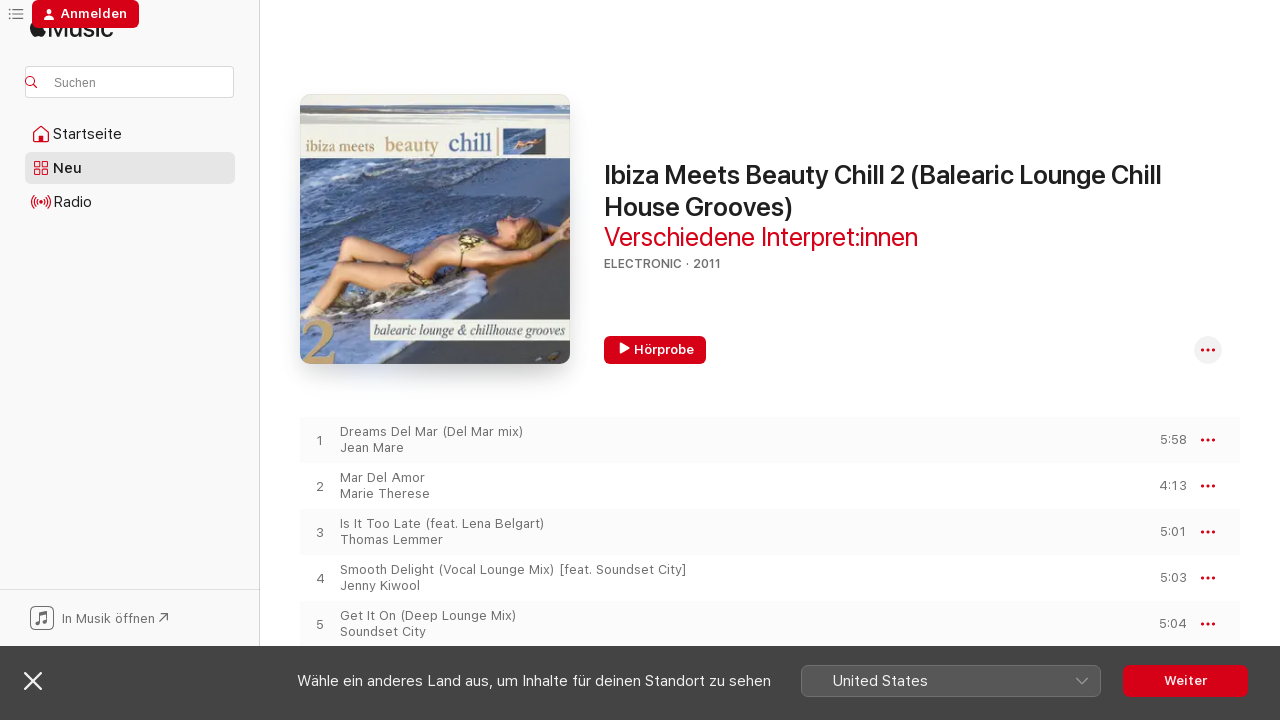

--- FILE ---
content_type: text/html
request_url: https://music.apple.com/de/album/ibiza-meets-beauty-chill-2-balearic-lounge-chill-house/431415819?uo=2
body_size: 21664
content:
<!DOCTYPE html>
<html dir="ltr" lang="de-DE">
    <head>
        <!-- prettier-ignore -->
        <meta charset="utf-8">
        <!-- prettier-ignore -->
        <meta http-equiv="X-UA-Compatible" content="IE=edge">
        <!-- prettier-ignore -->
        <meta
            name="viewport"
            content="width=device-width,initial-scale=1,interactive-widget=resizes-content"
        >
        <!-- prettier-ignore -->
        <meta name="applicable-device" content="pc,mobile">
        <!-- prettier-ignore -->
        <meta name="referrer" content="strict-origin">
        <!-- prettier-ignore -->
        <link
            rel="apple-touch-icon"
            sizes="180x180"
            href="/assets/favicon/favicon-180.png"
        >
        <!-- prettier-ignore -->
        <link
            rel="icon"
            type="image/png"
            sizes="32x32"
            href="/assets/favicon/favicon-32.png"
        >
        <!-- prettier-ignore -->
        <link
            rel="icon"
            type="image/png"
            sizes="16x16"
            href="/assets/favicon/favicon-16.png"
        >
        <!-- prettier-ignore -->
        <link
            rel="mask-icon"
            href="/assets/favicon/favicon.svg"
            color="#fa233b"
        >
        <!-- prettier-ignore -->
        <link rel="manifest" href="/manifest.json">

        <title>‎Ibiza Meets Beauty Chill 2 (Balearic Lounge Chill House Grooves) – Album von Verschiedene Interpret:innen – Apple Music</title><!-- HEAD_svelte-1cypuwr_START --><link rel="preconnect" href="//www.apple.com/wss/fonts" crossorigin="anonymous"><link rel="stylesheet" href="//www.apple.com/wss/fonts?families=SF+Pro,v4%7CSF+Pro+Icons,v1&amp;display=swap" type="text/css" referrerpolicy="strict-origin-when-cross-origin"><!-- HEAD_svelte-1cypuwr_END --><!-- HEAD_svelte-eg3hvx_START -->    <meta name="description" content="Hör dir „Ibiza Meets Beauty Chill 2 (Balearic Lounge Chill House Grooves)“ von Verschiedene Interpret:innen auf Apple Music an. 2011. 17 Titel. Laufzeit: 1 Stunde 33 Minuten."> <meta name="keywords" content="anhören, Ibiza Meets Beauty Chill 2 (Balearic Lounge Chill House Grooves), Verschiedene Interpret:innen, Musik, Singles, Titel, Electronic, Musik streamen, Apple Music"> <link rel="canonical" href="https://music.apple.com/de/album/ibiza-meets-beauty-chill-2-balearic-lounge-chill-house/431415819">   <link rel="alternate" type="application/json+oembed" href="https://music.apple.com/api/oembed?url=https%3A%2F%2Fmusic.apple.com%2Fde%2Falbum%2Fibiza-meets-beauty-chill-2-balearic-lounge-chill-house%2F431415819" title="„Ibiza Meets Beauty Chill 2 (Balearic Lounge Chill House Grooves)“ von Verschiedene Interpret:innen bei Apple Music">  <meta name="al:ios:app_store_id" content="1108187390"> <meta name="al:ios:app_name" content="Apple Music"> <meta name="apple:content_id" content="431415819"> <meta name="apple:title" content="Ibiza Meets Beauty Chill 2 (Balearic Lounge Chill House Grooves)"> <meta name="apple:description" content="Hör dir „Ibiza Meets Beauty Chill 2 (Balearic Lounge Chill House Grooves)“ von Verschiedene Interpret:innen auf Apple Music an. 2011. 17 Titel. Laufzeit: 1 Stunde 33 Minuten.">   <meta property="og:title" content="„Ibiza Meets Beauty Chill 2 (Balearic Lounge Chill House Grooves)“ von Verschiedene Interpret:innen bei Apple Music"> <meta property="og:description" content="Album · 2011 · 17 Titel"> <meta property="og:site_name" content="Apple Music – Webplayer"> <meta property="og:url" content="https://music.apple.com/de/album/ibiza-meets-beauty-chill-2-balearic-lounge-chill-house/431415819"> <meta property="og:image" content="https://is1-ssl.mzstatic.com/image/thumb/Music/7b/1f/a6/mzi.hlttxmcg.jpg/1200x630bf-60.jpg"> <meta property="og:image:secure_url" content="https://is1-ssl.mzstatic.com/image/thumb/Music/7b/1f/a6/mzi.hlttxmcg.jpg/1200x630bf-60.jpg"> <meta property="og:image:alt" content="„Ibiza Meets Beauty Chill 2 (Balearic Lounge Chill House Grooves)“ von Verschiedene Interpret:innen bei Apple Music"> <meta property="og:image:width" content="1200"> <meta property="og:image:height" content="630"> <meta property="og:image:type" content="image/jpg"> <meta property="og:type" content="music.album"> <meta property="og:locale" content="de_DE">  <meta property="music:song_count" content="17"> <meta property="music:song" content="https://music.apple.com/de/song/dreams-del-mar-del-mar-mix/431415931"> <meta property="music:song:preview_url:secure_url" content="https://music.apple.com/de/song/dreams-del-mar-del-mar-mix/431415931"> <meta property="music:song:disc" content="1"> <meta property="music:song:duration" content="PT5M58S"> <meta property="music:song:track" content="1">  <meta property="music:song" content="https://music.apple.com/de/song/mar-del-amor/431415932"> <meta property="music:song:preview_url:secure_url" content="https://music.apple.com/de/song/mar-del-amor/431415932"> <meta property="music:song:disc" content="1"> <meta property="music:song:duration" content="PT4M13S"> <meta property="music:song:track" content="2">  <meta property="music:song" content="https://music.apple.com/de/song/is-it-too-late-feat-lena-belgart/431415942"> <meta property="music:song:preview_url:secure_url" content="https://music.apple.com/de/song/is-it-too-late-feat-lena-belgart/431415942"> <meta property="music:song:disc" content="1"> <meta property="music:song:duration" content="PT5M1S"> <meta property="music:song:track" content="3">  <meta property="music:song" content="https://music.apple.com/de/song/smooth-delight-vocal-lounge-mix-feat-soundset-city/431415946"> <meta property="music:song:preview_url:secure_url" content="https://music.apple.com/de/song/smooth-delight-vocal-lounge-mix-feat-soundset-city/431415946"> <meta property="music:song:disc" content="1"> <meta property="music:song:duration" content="PT5M3S"> <meta property="music:song:track" content="4">  <meta property="music:song" content="https://music.apple.com/de/song/get-it-on-deep-lounge-mix/431415947"> <meta property="music:song:preview_url:secure_url" content="https://music.apple.com/de/song/get-it-on-deep-lounge-mix/431415947"> <meta property="music:song:disc" content="1"> <meta property="music:song:duration" content="PT5M4S"> <meta property="music:song:track" content="5">  <meta property="music:song" content="https://music.apple.com/de/song/deep-in-house-minimal-house-cut/431415948"> <meta property="music:song:preview_url:secure_url" content="https://music.apple.com/de/song/deep-in-house-minimal-house-cut/431415948"> <meta property="music:song:disc" content="1"> <meta property="music:song:duration" content="PT7M45S"> <meta property="music:song:track" content="6">  <meta property="music:song" content="https://music.apple.com/de/song/do-it-again-cool-house-edit/431415956"> <meta property="music:song:preview_url:secure_url" content="https://music.apple.com/de/song/do-it-again-cool-house-edit/431415956"> <meta property="music:song:disc" content="1"> <meta property="music:song:duration" content="PT6M47S"> <meta property="music:song:track" content="7">  <meta property="music:song" content="https://music.apple.com/de/song/you-are-the-one-and-only/431415960"> <meta property="music:song:preview_url:secure_url" content="https://music.apple.com/de/song/you-are-the-one-and-only/431415960"> <meta property="music:song:disc" content="1"> <meta property="music:song:duration" content="PT5M30S"> <meta property="music:song:track" content="8">  <meta property="music:song" content="https://music.apple.com/de/song/ibiza-house-nights-groovy-chillhouse-cut/431415961"> <meta property="music:song:preview_url:secure_url" content="https://music.apple.com/de/song/ibiza-house-nights-groovy-chillhouse-cut/431415961"> <meta property="music:song:disc" content="1"> <meta property="music:song:duration" content="PT4M10S"> <meta property="music:song:track" content="9">  <meta property="music:song" content="https://music.apple.com/de/song/dreammaker/431415965"> <meta property="music:song:preview_url:secure_url" content="https://music.apple.com/de/song/dreammaker/431415965"> <meta property="music:song:disc" content="1"> <meta property="music:song:duration" content="PT5M4S"> <meta property="music:song:track" content="10">  <meta property="music:song" content="https://music.apple.com/de/song/la-bahia-de-los-suenos/431415966"> <meta property="music:song:preview_url:secure_url" content="https://music.apple.com/de/song/la-bahia-de-los-suenos/431415966"> <meta property="music:song:disc" content="1"> <meta property="music:song:duration" content="PT5M12S"> <meta property="music:song:track" content="11">  <meta property="music:song" content="https://music.apple.com/de/song/runaway-sunset/431415967"> <meta property="music:song:preview_url:secure_url" content="https://music.apple.com/de/song/runaway-sunset/431415967"> <meta property="music:song:disc" content="1"> <meta property="music:song:duration" content="PT6M27S"> <meta property="music:song:track" content="12">  <meta property="music:song" content="https://music.apple.com/de/song/chrystal-chards/431415974"> <meta property="music:song:preview_url:secure_url" content="https://music.apple.com/de/song/chrystal-chards/431415974"> <meta property="music:song:disc" content="1"> <meta property="music:song:duration" content="PT6M53S"> <meta property="music:song:track" content="13">  <meta property="music:song" content="https://music.apple.com/de/song/hold-on-chillhouse-mix/431415978"> <meta property="music:song:preview_url:secure_url" content="https://music.apple.com/de/song/hold-on-chillhouse-mix/431415978"> <meta property="music:song:disc" content="1"> <meta property="music:song:duration" content="PT4M53S"> <meta property="music:song:track" content="14">  <meta property="music:song" content="https://music.apple.com/de/song/love-lounge/431415986"> <meta property="music:song:preview_url:secure_url" content="https://music.apple.com/de/song/love-lounge/431415986"> <meta property="music:song:disc" content="1"> <meta property="music:song:duration" content="PT4M36S"> <meta property="music:song:track" content="15">  <meta property="music:song" content="https://music.apple.com/de/song/lush-echo-downbeat-mix/431415996"> <meta property="music:song:preview_url:secure_url" content="https://music.apple.com/de/song/lush-echo-downbeat-mix/431415996"> <meta property="music:song:disc" content="1"> <meta property="music:song:duration" content="PT5M13S"> <meta property="music:song:track" content="16">  <meta property="music:song" content="https://music.apple.com/de/song/kathania-deep-flow-mix/431416012"> <meta property="music:song:preview_url:secure_url" content="https://music.apple.com/de/song/kathania-deep-flow-mix/431416012"> <meta property="music:song:disc" content="1"> <meta property="music:song:duration" content="PT5M24S"> <meta property="music:song:track" content="17">    <meta property="music:release_date" content="2011-05-27T00:00:00.000Z">   <meta name="twitter:title" content="„Ibiza Meets Beauty Chill 2 (Balearic Lounge Chill House Grooves)“ von Verschiedene Interpret:innen bei Apple Music"> <meta name="twitter:description" content="Album · 2011 · 17 Titel"> <meta name="twitter:site" content="@AppleMusic"> <meta name="twitter:image" content="https://is1-ssl.mzstatic.com/image/thumb/Music/7b/1f/a6/mzi.hlttxmcg.jpg/600x600bf-60.jpg"> <meta name="twitter:image:alt" content="„Ibiza Meets Beauty Chill 2 (Balearic Lounge Chill House Grooves)“ von Verschiedene Interpret:innen bei Apple Music"> <meta name="twitter:card" content="summary">       <!-- HTML_TAG_START -->
                <script id=schema:music-album type="application/ld+json">
                    {"@context":"http://schema.org","@type":"MusicAlbum","name":"Ibiza Meets Beauty Chill 2 (Balearic Lounge Chill House Grooves)","description":"Hör dir „Ibiza Meets Beauty Chill 2 (Balearic Lounge Chill House Grooves)“ von Verschiedene Interpret:innen auf Apple Music an. 2011. 17 Titel. Laufzeit: 1 Stunde 33 Minuten.","citation":[{"@type":"MusicAlbum","image":"https://is1-ssl.mzstatic.com/image/thumb/Music126/v4/ab/c8/d8/abc8d8f5-c280-60b1-bb43-20b2bab2de3f/cover.jpg/1200x630bb.jpg","url":"https://music.apple.com/de/album/laid-back-lounge-vibes-vol-4/1690556732","name":"Laid-Back Lounge Vibes, Vol. 4"},{"@type":"MusicAlbum","image":"https://is1-ssl.mzstatic.com/image/thumb/Music221/v4/14/8a/22/148a2227-6a75-c78d-c40b-8ce79faa7fd5/cover.jpg/1200x630bb.jpg","url":"https://music.apple.com/de/album/moods-of-spring/1802927114","name":"Moods of Spring"},{"@type":"MusicAlbum","image":"https://is1-ssl.mzstatic.com/image/thumb/Music4/v4/98/dc/c6/98dcc6b0-ec5e-7312-7ab3-67425c4db174/cover.jpg/1200x630bb.jpg","url":"https://music.apple.com/de/album/nightshift/696805934","name":"Nightshift"},{"@type":"MusicAlbum","image":"https://is1-ssl.mzstatic.com/image/thumb/Music62/v4/57/e5/94/57e5943f-e9f0-a8bc-40f4-5f93dea4a02f/mzm.gzyudgze.jpg/1200x630bb.jpg","url":"https://music.apple.com/de/album/winter-break-enjoy-the-sound-of-chillout-2015/1058771891","name":"Winter Break - Enjoy the Sound of Chillout 2015"},{"@type":"MusicAlbum","image":"https://is1-ssl.mzstatic.com/image/thumb/Music124/v4/a0/65/3c/a0653c3e-360a-1d15-754e-3a8674ef007f/mzi.cbiahiqs.jpg/1200x630bb.jpg","url":"https://music.apple.com/de/album/wre-sessions-vol-3/363030637","name":"WRE Sessions, Vol.3"},{"@type":"MusicAlbum","image":"https://is1-ssl.mzstatic.com/image/thumb/Music114/v4/a3/a3/f8/a3a3f880-b5b5-3472-4c5f-ee83bfdfd0aa/4011725532031_cover.jpg/1200x630bb.jpg","url":"https://music.apple.com/de/album/hotel-lounge-vol-6/1454442175","name":"Hotel Lounge, Vol. 6"},{"@type":"MusicAlbum","image":"https://is1-ssl.mzstatic.com/image/thumb/Music126/v4/91/19/5d/91195d7c-204e-3d30-ac02-c07eb54fcc0b/5057272363185_cover.jpg/1200x630bb.jpg","url":"https://music.apple.com/de/album/butterflies-sophisticated-lounge-music/1730331468","name":"Butterflies: Sophisticated Lounge Music"},{"@type":"MusicAlbum","image":"https://is1-ssl.mzstatic.com/image/thumb/Music114/v4/1d/94/a0/1d94a043-725b-36a4-138d-2de2f7451d2e/4058765643587.png/1200x630bb.jpg","url":"https://music.apple.com/de/album/pink-clouds-best-of/1537377140","name":"Pink Clouds (Best Of)"},{"@type":"MusicAlbum","image":"https://is1-ssl.mzstatic.com/image/thumb/Music113/v4/27/66/67/276667ee-3790-fe8c-e196-e2a41a41585f/4025858876832.png/1200x630bb.jpg","url":"https://music.apple.com/de/album/lounge-artists-pres-deeper-sublime/699939348","name":"Lounge Artists Pres. Deeper Sublime"},{"@type":"MusicAlbum","image":"https://is1-ssl.mzstatic.com/image/thumb/Music7/v4/c2/71/8d/c2718dde-351d-f851-45f3-df86a39d6e7c/cover.jpg/1200x630bb.jpg","url":"https://music.apple.com/de/album/hotel-aurora/1030791257","name":"Hotel Aurora"}],"tracks":[{"@type":"MusicRecording","name":"Dreams Del Mar (Del Mar mix)","duration":"PT5M58S","url":"https://music.apple.com/de/song/dreams-del-mar-del-mar-mix/431415931","offers":{"@type":"Offer","category":"free","price":0},"audio":{"@type":"AudioObject","potentialAction":{"@type":"ListenAction","expectsAcceptanceOf":{"@type":"Offer","category":"free"},"target":{"@type":"EntryPoint","actionPlatform":"https://music.apple.com/de/song/dreams-del-mar-del-mar-mix/431415931"}},"name":"Dreams Del Mar (Del Mar mix)","contentUrl":"https://audio-ssl.itunes.apple.com/itunes-assets/AudioPreview125/v4/ee/ea/83/eeea8375-2c59-dcfe-a9b3-a02eafc32f00/mzaf_5592101918330852422.plus.aac.ep.m4a","duration":"PT5M58S","uploadDate":"2011-05-27","thumbnailUrl":"https://is1-ssl.mzstatic.com/image/thumb/Music/7b/1f/a6/mzi.hlttxmcg.jpg/1200x630bb.jpg"}},{"@type":"MusicRecording","name":"Mar Del Amor","duration":"PT4M13S","url":"https://music.apple.com/de/song/mar-del-amor/431415932","offers":{"@type":"Offer","category":"free","price":0},"audio":{"@type":"AudioObject","potentialAction":{"@type":"ListenAction","expectsAcceptanceOf":{"@type":"Offer","category":"free"},"target":{"@type":"EntryPoint","actionPlatform":"https://music.apple.com/de/song/mar-del-amor/431415932"}},"name":"Mar Del Amor","contentUrl":"https://audio-ssl.itunes.apple.com/itunes-assets/AudioPreview125/v4/ba/5d/e8/ba5de8d2-aa95-2c7f-7294-2ad78df03ff5/mzaf_2885289213558542186.plus.aac.ep.m4a","duration":"PT4M13S","uploadDate":"2011-05-27","thumbnailUrl":"https://is1-ssl.mzstatic.com/image/thumb/Music/7b/1f/a6/mzi.hlttxmcg.jpg/1200x630bb.jpg"}},{"@type":"MusicRecording","name":"Is It Too Late (feat. Lena Belgart)","duration":"PT5M1S","url":"https://music.apple.com/de/song/is-it-too-late-feat-lena-belgart/431415942","offers":{"@type":"Offer","category":"free","price":0},"audio":{"@type":"AudioObject","potentialAction":{"@type":"ListenAction","expectsAcceptanceOf":{"@type":"Offer","category":"free"},"target":{"@type":"EntryPoint","actionPlatform":"https://music.apple.com/de/song/is-it-too-late-feat-lena-belgart/431415942"}},"name":"Is It Too Late (feat. Lena Belgart)","contentUrl":"https://audio-ssl.itunes.apple.com/itunes-assets/AudioPreview125/v4/b7/82/39/b782399d-8788-5c99-2676-3edf4754e21c/mzaf_12890369649839297502.plus.aac.ep.m4a","duration":"PT5M1S","uploadDate":"2011-05-27","thumbnailUrl":"https://is1-ssl.mzstatic.com/image/thumb/Music/7b/1f/a6/mzi.hlttxmcg.jpg/1200x630bb.jpg"}},{"@type":"MusicRecording","name":"Smooth Delight (Vocal Lounge Mix) [feat. Soundset City]","duration":"PT5M3S","url":"https://music.apple.com/de/song/smooth-delight-vocal-lounge-mix-feat-soundset-city/431415946","offers":{"@type":"Offer","category":"free","price":0},"audio":{"@type":"AudioObject","potentialAction":{"@type":"ListenAction","expectsAcceptanceOf":{"@type":"Offer","category":"free"},"target":{"@type":"EntryPoint","actionPlatform":"https://music.apple.com/de/song/smooth-delight-vocal-lounge-mix-feat-soundset-city/431415946"}},"name":"Smooth Delight (Vocal Lounge Mix) [feat. Soundset City]","contentUrl":"https://audio-ssl.itunes.apple.com/itunes-assets/AudioPreview115/v4/c6/67/42/c6674225-5bdc-843c-2353-93f6b85ffb49/mzaf_5639550531100745613.plus.aac.ep.m4a","duration":"PT5M3S","uploadDate":"2011-05-27","thumbnailUrl":"https://is1-ssl.mzstatic.com/image/thumb/Music/7b/1f/a6/mzi.hlttxmcg.jpg/1200x630bb.jpg"}},{"@type":"MusicRecording","name":"Get It On (Deep Lounge Mix)","duration":"PT5M4S","url":"https://music.apple.com/de/song/get-it-on-deep-lounge-mix/431415947","offers":{"@type":"Offer","category":"free","price":0},"audio":{"@type":"AudioObject","potentialAction":{"@type":"ListenAction","expectsAcceptanceOf":{"@type":"Offer","category":"free"},"target":{"@type":"EntryPoint","actionPlatform":"https://music.apple.com/de/song/get-it-on-deep-lounge-mix/431415947"}},"name":"Get It On (Deep Lounge Mix)","contentUrl":"https://audio-ssl.itunes.apple.com/itunes-assets/AudioPreview125/v4/a0/a5/c8/a0a5c8d4-f4bf-8085-ced5-d2f703189b26/mzaf_2712027448526430562.plus.aac.ep.m4a","duration":"PT5M4S","uploadDate":"2011-05-27","thumbnailUrl":"https://is1-ssl.mzstatic.com/image/thumb/Music/7b/1f/a6/mzi.hlttxmcg.jpg/1200x630bb.jpg"}},{"@type":"MusicRecording","name":"Deep In House (Minimal house Cut)","duration":"PT7M45S","url":"https://music.apple.com/de/song/deep-in-house-minimal-house-cut/431415948","offers":{"@type":"Offer","category":"free","price":0},"audio":{"@type":"AudioObject","potentialAction":{"@type":"ListenAction","expectsAcceptanceOf":{"@type":"Offer","category":"free"},"target":{"@type":"EntryPoint","actionPlatform":"https://music.apple.com/de/song/deep-in-house-minimal-house-cut/431415948"}},"name":"Deep In House (Minimal house Cut)","contentUrl":"https://audio-ssl.itunes.apple.com/itunes-assets/AudioPreview115/v4/e2/75/a2/e275a2ee-43c1-9244-1816-757f96700839/mzaf_15388954801620646253.plus.aac.ep.m4a","duration":"PT7M45S","uploadDate":"2011-05-27","thumbnailUrl":"https://is1-ssl.mzstatic.com/image/thumb/Music/7b/1f/a6/mzi.hlttxmcg.jpg/1200x630bb.jpg"}},{"@type":"MusicRecording","name":"Do It Again (Cool House Edit)","duration":"PT6M47S","url":"https://music.apple.com/de/song/do-it-again-cool-house-edit/431415956","offers":{"@type":"Offer","category":"free","price":0},"audio":{"@type":"AudioObject","potentialAction":{"@type":"ListenAction","expectsAcceptanceOf":{"@type":"Offer","category":"free"},"target":{"@type":"EntryPoint","actionPlatform":"https://music.apple.com/de/song/do-it-again-cool-house-edit/431415956"}},"name":"Do It Again (Cool House Edit)","contentUrl":"https://audio-ssl.itunes.apple.com/itunes-assets/AudioPreview125/v4/5f/45/df/5f45dfd4-9178-dac3-7472-d267c080aed6/mzaf_14979180976579680572.plus.aac.ep.m4a","duration":"PT6M47S","uploadDate":"2011-05-27","thumbnailUrl":"https://is1-ssl.mzstatic.com/image/thumb/Music/7b/1f/a6/mzi.hlttxmcg.jpg/1200x630bb.jpg"}},{"@type":"MusicRecording","name":"You Are the One and Only","duration":"PT5M30S","url":"https://music.apple.com/de/song/you-are-the-one-and-only/431415960","offers":{"@type":"Offer","category":"free","price":0},"audio":{"@type":"AudioObject","potentialAction":{"@type":"ListenAction","expectsAcceptanceOf":{"@type":"Offer","category":"free"},"target":{"@type":"EntryPoint","actionPlatform":"https://music.apple.com/de/song/you-are-the-one-and-only/431415960"}},"name":"You Are the One and Only","contentUrl":"https://audio-ssl.itunes.apple.com/itunes-assets/AudioPreview115/v4/a4/76/c4/a476c493-c99d-e0c7-c5b6-8969fafd094f/mzaf_16530784289610220307.plus.aac.ep.m4a","duration":"PT5M30S","uploadDate":"2011-05-27","thumbnailUrl":"https://is1-ssl.mzstatic.com/image/thumb/Music/7b/1f/a6/mzi.hlttxmcg.jpg/1200x630bb.jpg"}},{"@type":"MusicRecording","name":"Ibiza House Nights (Groovy Chillhouse Cut)","duration":"PT4M10S","url":"https://music.apple.com/de/song/ibiza-house-nights-groovy-chillhouse-cut/431415961","offers":{"@type":"Offer","category":"free","price":0},"audio":{"@type":"AudioObject","potentialAction":{"@type":"ListenAction","expectsAcceptanceOf":{"@type":"Offer","category":"free"},"target":{"@type":"EntryPoint","actionPlatform":"https://music.apple.com/de/song/ibiza-house-nights-groovy-chillhouse-cut/431415961"}},"name":"Ibiza House Nights (Groovy Chillhouse Cut)","contentUrl":"https://audio-ssl.itunes.apple.com/itunes-assets/AudioPreview115/v4/40/dc/e5/40dce578-80f2-5098-00bb-9d369a75e31b/mzaf_7373390882632070178.plus.aac.ep.m4a","duration":"PT4M10S","uploadDate":"2011-05-27","thumbnailUrl":"https://is1-ssl.mzstatic.com/image/thumb/Music/7b/1f/a6/mzi.hlttxmcg.jpg/1200x630bb.jpg"}},{"@type":"MusicRecording","name":"Dreammaker","duration":"PT5M4S","url":"https://music.apple.com/de/song/dreammaker/431415965","offers":{"@type":"Offer","category":"free","price":0},"audio":{"@type":"AudioObject","potentialAction":{"@type":"ListenAction","expectsAcceptanceOf":{"@type":"Offer","category":"free"},"target":{"@type":"EntryPoint","actionPlatform":"https://music.apple.com/de/song/dreammaker/431415965"}},"name":"Dreammaker","contentUrl":"https://audio-ssl.itunes.apple.com/itunes-assets/AudioPreview125/v4/0c/03/af/0c03aff5-56af-cc4b-9194-7e50b776054f/mzaf_874194581658165225.plus.aac.ep.m4a","duration":"PT5M4S","uploadDate":"2011-05-27","thumbnailUrl":"https://is1-ssl.mzstatic.com/image/thumb/Music/7b/1f/a6/mzi.hlttxmcg.jpg/1200x630bb.jpg"}},{"@type":"MusicRecording","name":"La Bahia De Los Suenos","duration":"PT5M12S","url":"https://music.apple.com/de/song/la-bahia-de-los-suenos/431415966","offers":{"@type":"Offer","category":"free","price":0},"audio":{"@type":"AudioObject","potentialAction":{"@type":"ListenAction","expectsAcceptanceOf":{"@type":"Offer","category":"free"},"target":{"@type":"EntryPoint","actionPlatform":"https://music.apple.com/de/song/la-bahia-de-los-suenos/431415966"}},"name":"La Bahia De Los Suenos","contentUrl":"https://audio-ssl.itunes.apple.com/itunes-assets/AudioPreview115/v4/9f/8c/d0/9f8cd09c-510b-b97e-846b-585db748eeec/mzaf_6283955376918895697.plus.aac.ep.m4a","duration":"PT5M12S","uploadDate":"2011-05-27","thumbnailUrl":"https://is1-ssl.mzstatic.com/image/thumb/Music/7b/1f/a6/mzi.hlttxmcg.jpg/1200x630bb.jpg"}},{"@type":"MusicRecording","name":"Runaway Sunset","duration":"PT6M27S","url":"https://music.apple.com/de/song/runaway-sunset/431415967","offers":{"@type":"Offer","category":"free","price":0},"audio":{"@type":"AudioObject","potentialAction":{"@type":"ListenAction","expectsAcceptanceOf":{"@type":"Offer","category":"free"},"target":{"@type":"EntryPoint","actionPlatform":"https://music.apple.com/de/song/runaway-sunset/431415967"}},"name":"Runaway Sunset","contentUrl":"https://audio-ssl.itunes.apple.com/itunes-assets/AudioPreview115/v4/97/99/af/9799af75-9306-6e1f-e1f8-95d768a07b90/mzaf_7578860250098008594.plus.aac.ep.m4a","duration":"PT6M27S","uploadDate":"2011-05-27","thumbnailUrl":"https://is1-ssl.mzstatic.com/image/thumb/Music/7b/1f/a6/mzi.hlttxmcg.jpg/1200x630bb.jpg"}},{"@type":"MusicRecording","name":"Chrystal Chards","duration":"PT6M53S","url":"https://music.apple.com/de/song/chrystal-chards/431415974","offers":{"@type":"Offer","category":"free","price":0},"audio":{"@type":"AudioObject","potentialAction":{"@type":"ListenAction","expectsAcceptanceOf":{"@type":"Offer","category":"free"},"target":{"@type":"EntryPoint","actionPlatform":"https://music.apple.com/de/song/chrystal-chards/431415974"}},"name":"Chrystal Chards","contentUrl":"https://audio-ssl.itunes.apple.com/itunes-assets/AudioPreview125/v4/14/4a/a5/144aa516-e9b4-f6fb-d9f5-da6a651a872b/mzaf_17347030727413299127.plus.aac.ep.m4a","duration":"PT6M53S","uploadDate":"2011-05-27","thumbnailUrl":"https://is1-ssl.mzstatic.com/image/thumb/Music/7b/1f/a6/mzi.hlttxmcg.jpg/1200x630bb.jpg"}},{"@type":"MusicRecording","name":"Hold On (Chillhouse Mix)","duration":"PT4M53S","url":"https://music.apple.com/de/song/hold-on-chillhouse-mix/431415978","offers":{"@type":"Offer","category":"free","price":0},"audio":{"@type":"AudioObject","potentialAction":{"@type":"ListenAction","expectsAcceptanceOf":{"@type":"Offer","category":"free"},"target":{"@type":"EntryPoint","actionPlatform":"https://music.apple.com/de/song/hold-on-chillhouse-mix/431415978"}},"name":"Hold On (Chillhouse Mix)","contentUrl":"https://audio-ssl.itunes.apple.com/itunes-assets/AudioPreview125/v4/5a/e7/c8/5ae7c82a-6398-9c27-c3ca-1d9430a15093/mzaf_12737956356031471981.plus.aac.ep.m4a","duration":"PT4M53S","uploadDate":"2011-05-27","thumbnailUrl":"https://is1-ssl.mzstatic.com/image/thumb/Music/7b/1f/a6/mzi.hlttxmcg.jpg/1200x630bb.jpg"}},{"@type":"MusicRecording","name":"Love Lounge","duration":"PT4M36S","url":"https://music.apple.com/de/song/love-lounge/431415986","offers":{"@type":"Offer","category":"free","price":0},"audio":{"@type":"AudioObject","potentialAction":{"@type":"ListenAction","expectsAcceptanceOf":{"@type":"Offer","category":"free"},"target":{"@type":"EntryPoint","actionPlatform":"https://music.apple.com/de/song/love-lounge/431415986"}},"name":"Love Lounge","contentUrl":"https://audio-ssl.itunes.apple.com/itunes-assets/AudioPreview115/v4/77/5c/2b/775c2b74-93b3-20b8-de35-3e149d860e53/mzaf_14085624853123070828.plus.aac.ep.m4a","duration":"PT4M36S","uploadDate":"2010-11-17","thumbnailUrl":"https://is1-ssl.mzstatic.com/image/thumb/Music/7b/1f/a6/mzi.hlttxmcg.jpg/1200x630bb.jpg"}},{"@type":"MusicRecording","name":"Lush Echo (Downbeat Mix)","duration":"PT5M13S","url":"https://music.apple.com/de/song/lush-echo-downbeat-mix/431415996","offers":{"@type":"Offer","category":"free","price":0},"audio":{"@type":"AudioObject","potentialAction":{"@type":"ListenAction","expectsAcceptanceOf":{"@type":"Offer","category":"free"},"target":{"@type":"EntryPoint","actionPlatform":"https://music.apple.com/de/song/lush-echo-downbeat-mix/431415996"}},"name":"Lush Echo (Downbeat Mix)","contentUrl":"https://audio-ssl.itunes.apple.com/itunes-assets/AudioPreview115/v4/ec/d3/30/ecd330ea-8c9d-913f-a9f5-c719ae7554b4/mzaf_2397597135188231277.plus.aac.ep.m4a","duration":"PT5M13S","uploadDate":"2011-05-27","thumbnailUrl":"https://is1-ssl.mzstatic.com/image/thumb/Music/7b/1f/a6/mzi.hlttxmcg.jpg/1200x630bb.jpg"}},{"@type":"MusicRecording","name":"Kathania (Deep Flow Mix)","duration":"PT5M24S","url":"https://music.apple.com/de/song/kathania-deep-flow-mix/431416012","offers":{"@type":"Offer","category":"free","price":0},"audio":{"@type":"AudioObject","potentialAction":{"@type":"ListenAction","expectsAcceptanceOf":{"@type":"Offer","category":"free"},"target":{"@type":"EntryPoint","actionPlatform":"https://music.apple.com/de/song/kathania-deep-flow-mix/431416012"}},"name":"Kathania (Deep Flow Mix)","contentUrl":"https://audio-ssl.itunes.apple.com/itunes-assets/AudioPreview115/v4/77/f3/a0/77f3a0ac-af1b-978f-9366-eb544b0e12f8/mzaf_1865026780631604044.plus.aac.ep.m4a","duration":"PT5M24S","uploadDate":"2011-05-27","thumbnailUrl":"https://is1-ssl.mzstatic.com/image/thumb/Music/7b/1f/a6/mzi.hlttxmcg.jpg/1200x630bb.jpg"}}],"workExample":[{"@type":"MusicRecording","name":"Dreams Del Mar (Del Mar mix)","duration":"PT5M58S","url":"https://music.apple.com/de/song/dreams-del-mar-del-mar-mix/431415931","offers":{"@type":"Offer","category":"free","price":0},"audio":{"@type":"AudioObject","potentialAction":{"@type":"ListenAction","expectsAcceptanceOf":{"@type":"Offer","category":"free"},"target":{"@type":"EntryPoint","actionPlatform":"https://music.apple.com/de/song/dreams-del-mar-del-mar-mix/431415931"}},"name":"Dreams Del Mar (Del Mar mix)","contentUrl":"https://audio-ssl.itunes.apple.com/itunes-assets/AudioPreview125/v4/ee/ea/83/eeea8375-2c59-dcfe-a9b3-a02eafc32f00/mzaf_5592101918330852422.plus.aac.ep.m4a","duration":"PT5M58S","uploadDate":"2011-05-27","thumbnailUrl":"https://is1-ssl.mzstatic.com/image/thumb/Music/7b/1f/a6/mzi.hlttxmcg.jpg/1200x630bb.jpg"}},{"@type":"MusicRecording","name":"Mar Del Amor","duration":"PT4M13S","url":"https://music.apple.com/de/song/mar-del-amor/431415932","offers":{"@type":"Offer","category":"free","price":0},"audio":{"@type":"AudioObject","potentialAction":{"@type":"ListenAction","expectsAcceptanceOf":{"@type":"Offer","category":"free"},"target":{"@type":"EntryPoint","actionPlatform":"https://music.apple.com/de/song/mar-del-amor/431415932"}},"name":"Mar Del Amor","contentUrl":"https://audio-ssl.itunes.apple.com/itunes-assets/AudioPreview125/v4/ba/5d/e8/ba5de8d2-aa95-2c7f-7294-2ad78df03ff5/mzaf_2885289213558542186.plus.aac.ep.m4a","duration":"PT4M13S","uploadDate":"2011-05-27","thumbnailUrl":"https://is1-ssl.mzstatic.com/image/thumb/Music/7b/1f/a6/mzi.hlttxmcg.jpg/1200x630bb.jpg"}},{"@type":"MusicRecording","name":"Is It Too Late (feat. Lena Belgart)","duration":"PT5M1S","url":"https://music.apple.com/de/song/is-it-too-late-feat-lena-belgart/431415942","offers":{"@type":"Offer","category":"free","price":0},"audio":{"@type":"AudioObject","potentialAction":{"@type":"ListenAction","expectsAcceptanceOf":{"@type":"Offer","category":"free"},"target":{"@type":"EntryPoint","actionPlatform":"https://music.apple.com/de/song/is-it-too-late-feat-lena-belgart/431415942"}},"name":"Is It Too Late (feat. Lena Belgart)","contentUrl":"https://audio-ssl.itunes.apple.com/itunes-assets/AudioPreview125/v4/b7/82/39/b782399d-8788-5c99-2676-3edf4754e21c/mzaf_12890369649839297502.plus.aac.ep.m4a","duration":"PT5M1S","uploadDate":"2011-05-27","thumbnailUrl":"https://is1-ssl.mzstatic.com/image/thumb/Music/7b/1f/a6/mzi.hlttxmcg.jpg/1200x630bb.jpg"}},{"@type":"MusicRecording","name":"Smooth Delight (Vocal Lounge Mix) [feat. Soundset City]","duration":"PT5M3S","url":"https://music.apple.com/de/song/smooth-delight-vocal-lounge-mix-feat-soundset-city/431415946","offers":{"@type":"Offer","category":"free","price":0},"audio":{"@type":"AudioObject","potentialAction":{"@type":"ListenAction","expectsAcceptanceOf":{"@type":"Offer","category":"free"},"target":{"@type":"EntryPoint","actionPlatform":"https://music.apple.com/de/song/smooth-delight-vocal-lounge-mix-feat-soundset-city/431415946"}},"name":"Smooth Delight (Vocal Lounge Mix) [feat. Soundset City]","contentUrl":"https://audio-ssl.itunes.apple.com/itunes-assets/AudioPreview115/v4/c6/67/42/c6674225-5bdc-843c-2353-93f6b85ffb49/mzaf_5639550531100745613.plus.aac.ep.m4a","duration":"PT5M3S","uploadDate":"2011-05-27","thumbnailUrl":"https://is1-ssl.mzstatic.com/image/thumb/Music/7b/1f/a6/mzi.hlttxmcg.jpg/1200x630bb.jpg"}},{"@type":"MusicRecording","name":"Get It On (Deep Lounge Mix)","duration":"PT5M4S","url":"https://music.apple.com/de/song/get-it-on-deep-lounge-mix/431415947","offers":{"@type":"Offer","category":"free","price":0},"audio":{"@type":"AudioObject","potentialAction":{"@type":"ListenAction","expectsAcceptanceOf":{"@type":"Offer","category":"free"},"target":{"@type":"EntryPoint","actionPlatform":"https://music.apple.com/de/song/get-it-on-deep-lounge-mix/431415947"}},"name":"Get It On (Deep Lounge Mix)","contentUrl":"https://audio-ssl.itunes.apple.com/itunes-assets/AudioPreview125/v4/a0/a5/c8/a0a5c8d4-f4bf-8085-ced5-d2f703189b26/mzaf_2712027448526430562.plus.aac.ep.m4a","duration":"PT5M4S","uploadDate":"2011-05-27","thumbnailUrl":"https://is1-ssl.mzstatic.com/image/thumb/Music/7b/1f/a6/mzi.hlttxmcg.jpg/1200x630bb.jpg"}},{"@type":"MusicRecording","name":"Deep In House (Minimal house Cut)","duration":"PT7M45S","url":"https://music.apple.com/de/song/deep-in-house-minimal-house-cut/431415948","offers":{"@type":"Offer","category":"free","price":0},"audio":{"@type":"AudioObject","potentialAction":{"@type":"ListenAction","expectsAcceptanceOf":{"@type":"Offer","category":"free"},"target":{"@type":"EntryPoint","actionPlatform":"https://music.apple.com/de/song/deep-in-house-minimal-house-cut/431415948"}},"name":"Deep In House (Minimal house Cut)","contentUrl":"https://audio-ssl.itunes.apple.com/itunes-assets/AudioPreview115/v4/e2/75/a2/e275a2ee-43c1-9244-1816-757f96700839/mzaf_15388954801620646253.plus.aac.ep.m4a","duration":"PT7M45S","uploadDate":"2011-05-27","thumbnailUrl":"https://is1-ssl.mzstatic.com/image/thumb/Music/7b/1f/a6/mzi.hlttxmcg.jpg/1200x630bb.jpg"}},{"@type":"MusicRecording","name":"Do It Again (Cool House Edit)","duration":"PT6M47S","url":"https://music.apple.com/de/song/do-it-again-cool-house-edit/431415956","offers":{"@type":"Offer","category":"free","price":0},"audio":{"@type":"AudioObject","potentialAction":{"@type":"ListenAction","expectsAcceptanceOf":{"@type":"Offer","category":"free"},"target":{"@type":"EntryPoint","actionPlatform":"https://music.apple.com/de/song/do-it-again-cool-house-edit/431415956"}},"name":"Do It Again (Cool House Edit)","contentUrl":"https://audio-ssl.itunes.apple.com/itunes-assets/AudioPreview125/v4/5f/45/df/5f45dfd4-9178-dac3-7472-d267c080aed6/mzaf_14979180976579680572.plus.aac.ep.m4a","duration":"PT6M47S","uploadDate":"2011-05-27","thumbnailUrl":"https://is1-ssl.mzstatic.com/image/thumb/Music/7b/1f/a6/mzi.hlttxmcg.jpg/1200x630bb.jpg"}},{"@type":"MusicRecording","name":"You Are the One and Only","duration":"PT5M30S","url":"https://music.apple.com/de/song/you-are-the-one-and-only/431415960","offers":{"@type":"Offer","category":"free","price":0},"audio":{"@type":"AudioObject","potentialAction":{"@type":"ListenAction","expectsAcceptanceOf":{"@type":"Offer","category":"free"},"target":{"@type":"EntryPoint","actionPlatform":"https://music.apple.com/de/song/you-are-the-one-and-only/431415960"}},"name":"You Are the One and Only","contentUrl":"https://audio-ssl.itunes.apple.com/itunes-assets/AudioPreview115/v4/a4/76/c4/a476c493-c99d-e0c7-c5b6-8969fafd094f/mzaf_16530784289610220307.plus.aac.ep.m4a","duration":"PT5M30S","uploadDate":"2011-05-27","thumbnailUrl":"https://is1-ssl.mzstatic.com/image/thumb/Music/7b/1f/a6/mzi.hlttxmcg.jpg/1200x630bb.jpg"}},{"@type":"MusicRecording","name":"Ibiza House Nights (Groovy Chillhouse Cut)","duration":"PT4M10S","url":"https://music.apple.com/de/song/ibiza-house-nights-groovy-chillhouse-cut/431415961","offers":{"@type":"Offer","category":"free","price":0},"audio":{"@type":"AudioObject","potentialAction":{"@type":"ListenAction","expectsAcceptanceOf":{"@type":"Offer","category":"free"},"target":{"@type":"EntryPoint","actionPlatform":"https://music.apple.com/de/song/ibiza-house-nights-groovy-chillhouse-cut/431415961"}},"name":"Ibiza House Nights (Groovy Chillhouse Cut)","contentUrl":"https://audio-ssl.itunes.apple.com/itunes-assets/AudioPreview115/v4/40/dc/e5/40dce578-80f2-5098-00bb-9d369a75e31b/mzaf_7373390882632070178.plus.aac.ep.m4a","duration":"PT4M10S","uploadDate":"2011-05-27","thumbnailUrl":"https://is1-ssl.mzstatic.com/image/thumb/Music/7b/1f/a6/mzi.hlttxmcg.jpg/1200x630bb.jpg"}},{"@type":"MusicRecording","name":"Dreammaker","duration":"PT5M4S","url":"https://music.apple.com/de/song/dreammaker/431415965","offers":{"@type":"Offer","category":"free","price":0},"audio":{"@type":"AudioObject","potentialAction":{"@type":"ListenAction","expectsAcceptanceOf":{"@type":"Offer","category":"free"},"target":{"@type":"EntryPoint","actionPlatform":"https://music.apple.com/de/song/dreammaker/431415965"}},"name":"Dreammaker","contentUrl":"https://audio-ssl.itunes.apple.com/itunes-assets/AudioPreview125/v4/0c/03/af/0c03aff5-56af-cc4b-9194-7e50b776054f/mzaf_874194581658165225.plus.aac.ep.m4a","duration":"PT5M4S","uploadDate":"2011-05-27","thumbnailUrl":"https://is1-ssl.mzstatic.com/image/thumb/Music/7b/1f/a6/mzi.hlttxmcg.jpg/1200x630bb.jpg"}},{"@type":"MusicRecording","name":"La Bahia De Los Suenos","duration":"PT5M12S","url":"https://music.apple.com/de/song/la-bahia-de-los-suenos/431415966","offers":{"@type":"Offer","category":"free","price":0},"audio":{"@type":"AudioObject","potentialAction":{"@type":"ListenAction","expectsAcceptanceOf":{"@type":"Offer","category":"free"},"target":{"@type":"EntryPoint","actionPlatform":"https://music.apple.com/de/song/la-bahia-de-los-suenos/431415966"}},"name":"La Bahia De Los Suenos","contentUrl":"https://audio-ssl.itunes.apple.com/itunes-assets/AudioPreview115/v4/9f/8c/d0/9f8cd09c-510b-b97e-846b-585db748eeec/mzaf_6283955376918895697.plus.aac.ep.m4a","duration":"PT5M12S","uploadDate":"2011-05-27","thumbnailUrl":"https://is1-ssl.mzstatic.com/image/thumb/Music/7b/1f/a6/mzi.hlttxmcg.jpg/1200x630bb.jpg"}},{"@type":"MusicRecording","name":"Runaway Sunset","duration":"PT6M27S","url":"https://music.apple.com/de/song/runaway-sunset/431415967","offers":{"@type":"Offer","category":"free","price":0},"audio":{"@type":"AudioObject","potentialAction":{"@type":"ListenAction","expectsAcceptanceOf":{"@type":"Offer","category":"free"},"target":{"@type":"EntryPoint","actionPlatform":"https://music.apple.com/de/song/runaway-sunset/431415967"}},"name":"Runaway Sunset","contentUrl":"https://audio-ssl.itunes.apple.com/itunes-assets/AudioPreview115/v4/97/99/af/9799af75-9306-6e1f-e1f8-95d768a07b90/mzaf_7578860250098008594.plus.aac.ep.m4a","duration":"PT6M27S","uploadDate":"2011-05-27","thumbnailUrl":"https://is1-ssl.mzstatic.com/image/thumb/Music/7b/1f/a6/mzi.hlttxmcg.jpg/1200x630bb.jpg"}},{"@type":"MusicRecording","name":"Chrystal Chards","duration":"PT6M53S","url":"https://music.apple.com/de/song/chrystal-chards/431415974","offers":{"@type":"Offer","category":"free","price":0},"audio":{"@type":"AudioObject","potentialAction":{"@type":"ListenAction","expectsAcceptanceOf":{"@type":"Offer","category":"free"},"target":{"@type":"EntryPoint","actionPlatform":"https://music.apple.com/de/song/chrystal-chards/431415974"}},"name":"Chrystal Chards","contentUrl":"https://audio-ssl.itunes.apple.com/itunes-assets/AudioPreview125/v4/14/4a/a5/144aa516-e9b4-f6fb-d9f5-da6a651a872b/mzaf_17347030727413299127.plus.aac.ep.m4a","duration":"PT6M53S","uploadDate":"2011-05-27","thumbnailUrl":"https://is1-ssl.mzstatic.com/image/thumb/Music/7b/1f/a6/mzi.hlttxmcg.jpg/1200x630bb.jpg"}},{"@type":"MusicRecording","name":"Hold On (Chillhouse Mix)","duration":"PT4M53S","url":"https://music.apple.com/de/song/hold-on-chillhouse-mix/431415978","offers":{"@type":"Offer","category":"free","price":0},"audio":{"@type":"AudioObject","potentialAction":{"@type":"ListenAction","expectsAcceptanceOf":{"@type":"Offer","category":"free"},"target":{"@type":"EntryPoint","actionPlatform":"https://music.apple.com/de/song/hold-on-chillhouse-mix/431415978"}},"name":"Hold On (Chillhouse Mix)","contentUrl":"https://audio-ssl.itunes.apple.com/itunes-assets/AudioPreview125/v4/5a/e7/c8/5ae7c82a-6398-9c27-c3ca-1d9430a15093/mzaf_12737956356031471981.plus.aac.ep.m4a","duration":"PT4M53S","uploadDate":"2011-05-27","thumbnailUrl":"https://is1-ssl.mzstatic.com/image/thumb/Music/7b/1f/a6/mzi.hlttxmcg.jpg/1200x630bb.jpg"}},{"@type":"MusicRecording","name":"Love Lounge","duration":"PT4M36S","url":"https://music.apple.com/de/song/love-lounge/431415986","offers":{"@type":"Offer","category":"free","price":0},"audio":{"@type":"AudioObject","potentialAction":{"@type":"ListenAction","expectsAcceptanceOf":{"@type":"Offer","category":"free"},"target":{"@type":"EntryPoint","actionPlatform":"https://music.apple.com/de/song/love-lounge/431415986"}},"name":"Love Lounge","contentUrl":"https://audio-ssl.itunes.apple.com/itunes-assets/AudioPreview115/v4/77/5c/2b/775c2b74-93b3-20b8-de35-3e149d860e53/mzaf_14085624853123070828.plus.aac.ep.m4a","duration":"PT4M36S","uploadDate":"2010-11-17","thumbnailUrl":"https://is1-ssl.mzstatic.com/image/thumb/Music/7b/1f/a6/mzi.hlttxmcg.jpg/1200x630bb.jpg"}},{"@type":"MusicRecording","name":"Lush Echo (Downbeat Mix)","duration":"PT5M13S","url":"https://music.apple.com/de/song/lush-echo-downbeat-mix/431415996","offers":{"@type":"Offer","category":"free","price":0},"audio":{"@type":"AudioObject","potentialAction":{"@type":"ListenAction","expectsAcceptanceOf":{"@type":"Offer","category":"free"},"target":{"@type":"EntryPoint","actionPlatform":"https://music.apple.com/de/song/lush-echo-downbeat-mix/431415996"}},"name":"Lush Echo (Downbeat Mix)","contentUrl":"https://audio-ssl.itunes.apple.com/itunes-assets/AudioPreview115/v4/ec/d3/30/ecd330ea-8c9d-913f-a9f5-c719ae7554b4/mzaf_2397597135188231277.plus.aac.ep.m4a","duration":"PT5M13S","uploadDate":"2011-05-27","thumbnailUrl":"https://is1-ssl.mzstatic.com/image/thumb/Music/7b/1f/a6/mzi.hlttxmcg.jpg/1200x630bb.jpg"}},{"@type":"MusicRecording","name":"Kathania (Deep Flow Mix)","duration":"PT5M24S","url":"https://music.apple.com/de/song/kathania-deep-flow-mix/431416012","offers":{"@type":"Offer","category":"free","price":0},"audio":{"@type":"AudioObject","potentialAction":{"@type":"ListenAction","expectsAcceptanceOf":{"@type":"Offer","category":"free"},"target":{"@type":"EntryPoint","actionPlatform":"https://music.apple.com/de/song/kathania-deep-flow-mix/431416012"}},"name":"Kathania (Deep Flow Mix)","contentUrl":"https://audio-ssl.itunes.apple.com/itunes-assets/AudioPreview115/v4/77/f3/a0/77f3a0ac-af1b-978f-9366-eb544b0e12f8/mzaf_1865026780631604044.plus.aac.ep.m4a","duration":"PT5M24S","uploadDate":"2011-05-27","thumbnailUrl":"https://is1-ssl.mzstatic.com/image/thumb/Music/7b/1f/a6/mzi.hlttxmcg.jpg/1200x630bb.jpg"}}],"url":"https://music.apple.com/de/album/ibiza-meets-beauty-chill-2-balearic-lounge-chill-house/431415819","image":"https://is1-ssl.mzstatic.com/image/thumb/Music/7b/1f/a6/mzi.hlttxmcg.jpg/1200x630bb.jpg","potentialAction":{"@type":"ListenAction","expectsAcceptanceOf":{"@type":"Offer","category":"free"},"target":{"@type":"EntryPoint","actionPlatform":"https://music.apple.com/de/album/ibiza-meets-beauty-chill-2-balearic-lounge-chill-house/431415819"}},"genre":["Electronic","Musik","Dance"],"datePublished":"2011-05-27","byArtist":[]}
                </script>
                <!-- HTML_TAG_END -->    <!-- HEAD_svelte-eg3hvx_END -->
      <script type="module" crossorigin src="/assets/index~8a6f659a1b.js"></script>
      <link rel="stylesheet" href="/assets/index~99bed3cf08.css">
      <script type="module">import.meta.url;import("_").catch(()=>1);async function* g(){};window.__vite_is_modern_browser=true;</script>
      <script type="module">!function(){if(window.__vite_is_modern_browser)return;console.warn("vite: loading legacy chunks, syntax error above and the same error below should be ignored");var e=document.getElementById("vite-legacy-polyfill"),n=document.createElement("script");n.src=e.src,n.onload=function(){System.import(document.getElementById('vite-legacy-entry').getAttribute('data-src'))},document.body.appendChild(n)}();</script>
    </head>
    <body>
        <script src="/assets/focus-visible/focus-visible.min.js"></script>
        
        <script
            async
            src="/includes/js-cdn/musickit/v3/amp/musickit.js"
        ></script>
        <script
            type="module"
            async
            src="/includes/js-cdn/musickit/v3/components/musickit-components/musickit-components.esm.js"
        ></script>
        <script
            nomodule
            async
            src="/includes/js-cdn/musickit/v3/components/musickit-components/musickit-components.js"
        ></script>
        <svg style="display: none" xmlns="http://www.w3.org/2000/svg">
            <symbol id="play-circle-fill" viewBox="0 0 60 60">
                <path
                    class="icon-circle-fill__circle"
                    fill="var(--iconCircleFillBG, transparent)"
                    d="M30 60c16.411 0 30-13.617 30-30C60 13.588 46.382 0 29.971 0 13.588 0 .001 13.588.001 30c0 16.383 13.617 30 30 30Z"
                />
                <path
                    fill="var(--iconFillArrow, var(--keyColor, black))"
                    d="M24.411 41.853c-1.41.853-3.028.177-3.028-1.294V19.47c0-1.44 1.735-2.058 3.028-1.294l17.265 10.235a1.89 1.89 0 0 1 0 3.265L24.411 41.853Z"
                />
            </symbol>
        </svg>
        <div class="body-container">
              <div class="app-container svelte-t3vj1e" data-testid="app-container">   <div class="header svelte-rjjbqs" data-testid="header"><nav data-testid="navigation" class="navigation svelte-13li0vp"><div class="navigation__header svelte-13li0vp"><div data-testid="logo" class="logo svelte-1o7dz8w"> <a aria-label="Apple Music" role="img" href="https://music.apple.com/de/home" class="svelte-1o7dz8w"><svg height="20" viewBox="0 0 83 20" width="83" xmlns="http://www.w3.org/2000/svg" class="logo" aria-hidden="true"><path d="M34.752 19.746V6.243h-.088l-5.433 13.503h-2.074L21.711 6.243h-.087v13.503h-2.548V1.399h3.235l5.833 14.621h.1l5.82-14.62h3.248v18.347h-2.56zm16.649 0h-2.586v-2.263h-.062c-.725 1.602-2.061 2.504-4.072 2.504-2.86 0-4.61-1.894-4.61-4.958V6.37h2.698v8.125c0 2.034.95 3.127 2.81 3.127 1.95 0 3.124-1.373 3.124-3.458V6.37H51.4v13.376zm7.394-13.618c3.06 0 5.046 1.73 5.134 4.196h-2.536c-.15-1.296-1.087-2.11-2.598-2.11-1.462 0-2.436.724-2.436 1.793 0 .839.6 1.41 2.023 1.741l2.136.496c2.686.636 3.71 1.704 3.71 3.636 0 2.442-2.236 4.12-5.333 4.12-3.285 0-5.26-1.64-5.509-4.183h2.673c.25 1.398 1.187 2.085 2.836 2.085 1.623 0 2.623-.687 2.623-1.78 0-.865-.487-1.373-1.924-1.704l-2.136-.508c-2.498-.585-3.735-1.806-3.735-3.75 0-2.391 2.049-4.032 5.072-4.032zM66.1 2.836c0-.878.7-1.577 1.561-1.577.862 0 1.55.7 1.55 1.577 0 .864-.688 1.576-1.55 1.576a1.573 1.573 0 0 1-1.56-1.576zm.212 3.534h2.698v13.376h-2.698zm14.089 4.603c-.275-1.424-1.324-2.556-3.085-2.556-2.086 0-3.46 1.767-3.46 4.64 0 2.938 1.386 4.642 3.485 4.642 1.66 0 2.748-.928 3.06-2.48H83C82.713 18.067 80.477 20 77.317 20c-3.76 0-6.208-2.62-6.208-6.942 0-4.247 2.448-6.93 6.183-6.93 3.385 0 5.446 2.213 5.683 4.845h-2.573zM10.824 3.189c-.698.834-1.805 1.496-2.913 1.398-.145-1.128.41-2.33 1.036-3.065C9.644.662 10.848.05 11.835 0c.121 1.178-.336 2.33-1.01 3.19zm.999 1.619c.624.049 2.425.244 3.578 1.98-.096.074-2.137 1.272-2.113 3.79.024 3.01 2.593 4.012 2.617 4.037-.024.074-.407 1.419-1.344 2.812-.817 1.224-1.657 2.422-3.002 2.447-1.297.024-1.73-.783-3.218-.783-1.489 0-1.97.758-3.194.807-1.297.048-2.28-1.297-3.097-2.52C.368 14.908-.904 10.408.825 7.375c.84-1.516 2.377-2.47 4.034-2.495 1.273-.023 2.45.857 3.218.857.769 0 2.137-1.027 3.746-.93z"></path></svg></a>   </div> <div class="search-input-wrapper svelte-nrtdem" data-testid="search-input"><div data-testid="amp-search-input" aria-controls="search-suggestions" aria-expanded="false" aria-haspopup="listbox" aria-owns="search-suggestions" class="search-input-container svelte-rg26q6" tabindex="-1" role=""><div class="flex-container svelte-rg26q6"><form id="search-input-form" class="svelte-rg26q6"><svg height="16" width="16" viewBox="0 0 16 16" class="search-svg" aria-hidden="true"><path d="M11.87 10.835c.018.015.035.03.051.047l3.864 3.863a.735.735 0 1 1-1.04 1.04l-3.863-3.864a.744.744 0 0 1-.047-.051 6.667 6.667 0 1 1 1.035-1.035zM6.667 12a5.333 5.333 0 1 0 0-10.667 5.333 5.333 0 0 0 0 10.667z"></path></svg> <input aria-autocomplete="list" aria-multiline="false" aria-controls="search-suggestions" aria-label="Search" placeholder="Suchen" spellcheck="false" autocomplete="off" autocorrect="off" autocapitalize="off" type="text" inputmode="search" class="search-input__text-field svelte-rg26q6" data-testid="search-input__text-field"></form> </div> <div data-testid="search-scope-bar"></div>   </div> </div></div> <div data-testid="navigation-content" class="navigation__content svelte-13li0vp" id="navigation" aria-hidden="false"><div class="navigation__scrollable-container svelte-13li0vp"><div data-testid="navigation-items-primary" class="navigation-items navigation-items--primary svelte-ng61m8"> <ul class="navigation-items__list svelte-ng61m8">  <li class="navigation-item navigation-item__home svelte-1a5yt87" aria-selected="false" data-testid="navigation-item"> <a href="https://music.apple.com/de/home" class="navigation-item__link svelte-1a5yt87" role="button" data-testid="home" aria-pressed="false"><div class="navigation-item__content svelte-zhx7t9"> <span class="navigation-item__icon svelte-zhx7t9"> <svg width="24" height="24" viewBox="0 0 24 24" xmlns="http://www.w3.org/2000/svg" aria-hidden="true"><path d="M5.93 20.16a1.94 1.94 0 0 1-1.43-.502c-.334-.335-.502-.794-.502-1.393v-7.142c0-.362.062-.688.177-.953.123-.264.326-.529.6-.75l6.145-5.157c.176-.141.344-.247.52-.318.176-.07.362-.105.564-.105.194 0 .388.035.565.105.176.07.352.177.52.318l6.146 5.158c.273.23.467.476.59.75.124.264.177.59.177.96v7.134c0 .59-.159 1.058-.503 1.393-.335.335-.811.503-1.428.503H5.929Zm12.14-1.172c.221 0 .406-.07.547-.212a.688.688 0 0 0 .22-.511v-7.142c0-.177-.026-.344-.087-.459a.97.97 0 0 0-.265-.353l-6.154-5.149a.756.756 0 0 0-.177-.115.37.37 0 0 0-.15-.035.37.37 0 0 0-.158.035l-.177.115-6.145 5.15a.982.982 0 0 0-.274.352 1.13 1.13 0 0 0-.088.468v7.133c0 .203.08.379.23.511a.744.744 0 0 0 .546.212h12.133Zm-8.323-4.7c0-.176.062-.326.177-.432a.6.6 0 0 1 .423-.159h3.315c.176 0 .326.053.432.16s.159.255.159.431v4.973H9.756v-4.973Z"></path></svg> </span> <span class="navigation-item__label svelte-zhx7t9"> Startseite </span> </div></a>  </li>  <li class="navigation-item navigation-item__new svelte-1a5yt87" aria-selected="false" data-testid="navigation-item"> <a href="https://music.apple.com/de/new" class="navigation-item__link svelte-1a5yt87" role="button" data-testid="new" aria-pressed="false"><div class="navigation-item__content svelte-zhx7t9"> <span class="navigation-item__icon svelte-zhx7t9"> <svg height="24" viewBox="0 0 24 24" width="24" aria-hidden="true"><path d="M9.92 11.354c.966 0 1.453-.487 1.453-1.49v-3.4c0-1.004-.487-1.483-1.453-1.483H6.452C5.487 4.981 5 5.46 5 6.464v3.4c0 1.003.487 1.49 1.452 1.49zm7.628 0c.965 0 1.452-.487 1.452-1.49v-3.4c0-1.004-.487-1.483-1.452-1.483h-3.46c-.974 0-1.46.479-1.46 1.483v3.4c0 1.003.486 1.49 1.46 1.49zm-7.65-1.073h-3.43c-.266 0-.396-.137-.396-.418v-3.4c0-.273.13-.41.396-.41h3.43c.265 0 .402.137.402.41v3.4c0 .281-.137.418-.403.418zm7.634 0h-3.43c-.273 0-.402-.137-.402-.418v-3.4c0-.273.129-.41.403-.41h3.43c.265 0 .395.137.395.41v3.4c0 .281-.13.418-.396.418zm-7.612 8.7c.966 0 1.453-.48 1.453-1.483v-3.407c0-.996-.487-1.483-1.453-1.483H6.452c-.965 0-1.452.487-1.452 1.483v3.407c0 1.004.487 1.483 1.452 1.483zm7.628 0c.965 0 1.452-.48 1.452-1.483v-3.407c0-.996-.487-1.483-1.452-1.483h-3.46c-.974 0-1.46.487-1.46 1.483v3.407c0 1.004.486 1.483 1.46 1.483zm-7.65-1.072h-3.43c-.266 0-.396-.137-.396-.41v-3.4c0-.282.13-.418.396-.418h3.43c.265 0 .402.136.402.418v3.4c0 .273-.137.41-.403.41zm7.634 0h-3.43c-.273 0-.402-.137-.402-.41v-3.4c0-.282.129-.418.403-.418h3.43c.265 0 .395.136.395.418v3.4c0 .273-.13.41-.396.41z" fill-opacity=".95"></path></svg> </span> <span class="navigation-item__label svelte-zhx7t9"> Neu </span> </div></a>  </li>  <li class="navigation-item navigation-item__radio svelte-1a5yt87" aria-selected="false" data-testid="navigation-item"> <a href="https://music.apple.com/de/radio" class="navigation-item__link svelte-1a5yt87" role="button" data-testid="radio" aria-pressed="false"><div class="navigation-item__content svelte-zhx7t9"> <span class="navigation-item__icon svelte-zhx7t9"> <svg width="24" height="24" viewBox="0 0 24 24" xmlns="http://www.w3.org/2000/svg" aria-hidden="true"><path d="M19.359 18.57C21.033 16.818 22 14.461 22 11.89s-.967-4.93-2.641-6.68c-.276-.292-.653-.26-.868-.023-.222.246-.176.591.085.868 1.466 1.535 2.272 3.593 2.272 5.835 0 2.241-.806 4.3-2.272 5.835-.261.268-.307.621-.085.86.215.245.592.276.868-.016zm-13.85.014c.222-.238.176-.59-.085-.86-1.474-1.535-2.272-3.593-2.272-5.834 0-2.242.798-4.3 2.272-5.835.261-.277.307-.622.085-.868-.215-.238-.592-.269-.868.023C2.967 6.96 2 9.318 2 11.89s.967 4.929 2.641 6.68c.276.29.653.26.868.014zm1.957-1.873c.223-.253.162-.583-.1-.867-.951-1.068-1.473-2.45-1.473-3.954 0-1.505.522-2.887 1.474-3.954.26-.284.322-.614.1-.876-.23-.26-.622-.26-.891.039-1.175 1.274-1.827 2.963-1.827 4.79 0 1.82.652 3.517 1.827 4.784.269.3.66.307.89.038zm9.958-.038c1.175-1.267 1.827-2.964 1.827-4.783 0-1.828-.652-3.517-1.827-4.791-.269-.3-.66-.3-.89-.039-.23.262-.162.592.092.876.96 1.067 1.481 2.449 1.481 3.954 0 1.504-.522 2.886-1.481 3.954-.254.284-.323.614-.092.867.23.269.621.261.89-.038zm-8.061-1.966c.23-.26.13-.568-.092-.883-.415-.522-.63-1.197-.63-1.934 0-.737.215-1.413.63-1.943.222-.307.322-.614.092-.875s-.653-.261-.906.054a4.385 4.385 0 0 0-.968 2.764 4.38 4.38 0 0 0 .968 2.756c.253.322.675.322.906.061zm6.18-.061a4.38 4.38 0 0 0 .968-2.756 4.385 4.385 0 0 0-.968-2.764c-.253-.315-.675-.315-.906-.054-.23.261-.138.568.092.875.415.53.63 1.206.63 1.943 0 .737-.215 1.412-.63 1.934-.23.315-.322.622-.092.883s.653.261.906-.061zm-3.547-.967c.96 0 1.789-.814 1.789-1.797s-.83-1.789-1.789-1.789c-.96 0-1.781.806-1.781 1.789 0 .983.821 1.797 1.781 1.797z"></path></svg> </span> <span class="navigation-item__label svelte-zhx7t9"> Radio </span> </div></a>  </li>  <li class="navigation-item navigation-item__search svelte-1a5yt87" aria-selected="false" data-testid="navigation-item"> <a href="https://music.apple.com/de/search" class="navigation-item__link svelte-1a5yt87" role="button" data-testid="search" aria-pressed="false"><div class="navigation-item__content svelte-zhx7t9"> <span class="navigation-item__icon svelte-zhx7t9"> <svg height="24" viewBox="0 0 24 24" width="24" aria-hidden="true"><path d="M17.979 18.553c.476 0 .813-.366.813-.835a.807.807 0 0 0-.235-.586l-3.45-3.457a5.61 5.61 0 0 0 1.158-3.413c0-3.098-2.535-5.633-5.633-5.633C7.542 4.63 5 7.156 5 10.262c0 3.098 2.534 5.632 5.632 5.632a5.614 5.614 0 0 0 3.274-1.055l3.472 3.472a.835.835 0 0 0 .6.242zm-7.347-3.875c-2.417 0-4.416-2-4.416-4.416 0-2.417 2-4.417 4.416-4.417 2.417 0 4.417 2 4.417 4.417s-2 4.416-4.417 4.416z" fill-opacity=".95"></path></svg> </span> <span class="navigation-item__label svelte-zhx7t9"> Suchen </span> </div></a>  </li></ul> </div>   </div> <div class="navigation__native-cta"><div slot="native-cta"><div data-testid="native-cta" class="native-cta svelte-6xh86f  native-cta--authenticated"><button class="native-cta__button svelte-6xh86f" data-testid="native-cta-button"><span class="native-cta__app-icon svelte-6xh86f"><svg width="24" height="24" xmlns="http://www.w3.org/2000/svg" xml:space="preserve" style="fill-rule:evenodd;clip-rule:evenodd;stroke-linejoin:round;stroke-miterlimit:2" viewBox="0 0 24 24" slot="app-icon" aria-hidden="true"><path d="M22.567 1.496C21.448.393 19.956.045 17.293.045H6.566c-2.508 0-4.028.376-5.12 1.465C.344 2.601 0 4.09 0 6.611v10.727c0 2.695.33 4.18 1.432 5.257 1.106 1.103 2.595 1.45 5.275 1.45h10.586c2.663 0 4.169-.347 5.274-1.45C23.656 21.504 24 20.033 24 17.338V6.752c0-2.694-.344-4.179-1.433-5.256Zm.411 4.9v11.299c0 1.898-.338 3.286-1.188 4.137-.851.864-2.256 1.191-4.141 1.191H6.35c-1.884 0-3.303-.341-4.154-1.191-.85-.851-1.174-2.239-1.174-4.137V6.54c0-2.014.324-3.445 1.16-4.295.851-.864 2.312-1.177 4.313-1.177h11.154c1.885 0 3.29.341 4.141 1.191.864.85 1.188 2.239 1.188 4.137Z" style="fill-rule:nonzero"></path><path d="M7.413 19.255c.987 0 2.48-.728 2.48-2.672v-6.385c0-.35.063-.428.378-.494l5.298-1.095c.351-.067.534.025.534.333l.035 4.286c0 .337-.182.586-.53.652l-1.014.228c-1.361.3-2.007.923-2.007 1.937 0 1.017.79 1.748 1.926 1.748.986 0 2.444-.679 2.444-2.64V5.654c0-.636-.279-.821-1.016-.66L9.646 6.298c-.448.091-.674.329-.674.699l.035 7.697c0 .336-.148.546-.446.613l-1.067.21c-1.329.266-1.986.93-1.986 1.993 0 1.017.786 1.745 1.905 1.745Z" style="fill-rule:nonzero"></path></svg></span> <span class="native-cta__label svelte-6xh86f">In Musik öffnen</span> <span class="native-cta__arrow svelte-6xh86f"><svg height="16" width="16" viewBox="0 0 16 16" class="native-cta-action" aria-hidden="true"><path d="M1.559 16 13.795 3.764v8.962H16V0H3.274v2.205h8.962L0 14.441 1.559 16z"></path></svg></span></button> </div>  </div></div></div> </nav> </div>  <div class="player-bar player-bar__floating-player svelte-1rr9v04" data-testid="player-bar" aria-label="Steuerelemente für Musik" aria-hidden="false">   </div>   <div id="scrollable-page" class="scrollable-page svelte-mt0bfj" data-main-content data-testid="main-section" aria-hidden="false"><main data-testid="main" class="svelte-bzjlhs"><div class="content-container svelte-bzjlhs" data-testid="content-container"><div class="search-input-wrapper svelte-nrtdem" data-testid="search-input"><div data-testid="amp-search-input" aria-controls="search-suggestions" aria-expanded="false" aria-haspopup="listbox" aria-owns="search-suggestions" class="search-input-container svelte-rg26q6" tabindex="-1" role=""><div class="flex-container svelte-rg26q6"><form id="search-input-form" class="svelte-rg26q6"><svg height="16" width="16" viewBox="0 0 16 16" class="search-svg" aria-hidden="true"><path d="M11.87 10.835c.018.015.035.03.051.047l3.864 3.863a.735.735 0 1 1-1.04 1.04l-3.863-3.864a.744.744 0 0 1-.047-.051 6.667 6.667 0 1 1 1.035-1.035zM6.667 12a5.333 5.333 0 1 0 0-10.667 5.333 5.333 0 0 0 0 10.667z"></path></svg> <input value="" aria-autocomplete="list" aria-multiline="false" aria-controls="search-suggestions" aria-label="Search" placeholder="Suchen" spellcheck="false" autocomplete="off" autocorrect="off" autocapitalize="off" type="text" inputmode="search" class="search-input__text-field svelte-rg26q6" data-testid="search-input__text-field"></form> </div> <div data-testid="search-scope-bar"> </div>   </div> </div>      <div class="section svelte-wa5vzl" data-testid="section-container" aria-label="Im Spotlight"> <div class="section-content svelte-wa5vzl" data-testid="section-content">  <div class="container-detail-header svelte-1uuona0 container-detail-header--no-description" data-testid="container-detail-header"><div slot="artwork"><div class="artwork__radiosity svelte-1agpw2h"> <div data-testid="artwork-component" class="artwork-component artwork-component--aspect-ratio artwork-component--orientation-square svelte-uduhys        artwork-component--has-borders" style="
            --artwork-bg-color: #a4a5a7;
            --aspect-ratio: 1;
            --placeholder-bg-color: #a4a5a7;
       ">   <picture class="svelte-uduhys"><source sizes=" (max-width:1319px) 296px,(min-width:1320px) and (max-width:1679px) 316px,316px" srcset="https://is1-ssl.mzstatic.com/image/thumb/Music/7b/1f/a6/mzi.hlttxmcg.jpg/296x296bb.webp 296w,https://is1-ssl.mzstatic.com/image/thumb/Music/7b/1f/a6/mzi.hlttxmcg.jpg/316x316bb.webp 316w,https://is1-ssl.mzstatic.com/image/thumb/Music/7b/1f/a6/mzi.hlttxmcg.jpg/592x592bb.webp 592w,https://is1-ssl.mzstatic.com/image/thumb/Music/7b/1f/a6/mzi.hlttxmcg.jpg/600x600bb.webp 600w" type="image/webp"> <source sizes=" (max-width:1319px) 296px,(min-width:1320px) and (max-width:1679px) 316px,316px" srcset="https://is1-ssl.mzstatic.com/image/thumb/Music/7b/1f/a6/mzi.hlttxmcg.jpg/296x296bb-60.jpg 296w,https://is1-ssl.mzstatic.com/image/thumb/Music/7b/1f/a6/mzi.hlttxmcg.jpg/316x316bb-60.jpg 316w,https://is1-ssl.mzstatic.com/image/thumb/Music/7b/1f/a6/mzi.hlttxmcg.jpg/592x592bb-60.jpg 592w,https://is1-ssl.mzstatic.com/image/thumb/Music/7b/1f/a6/mzi.hlttxmcg.jpg/600x600bb-60.jpg 600w" type="image/jpeg"> <img alt="" class="artwork-component__contents artwork-component__image svelte-uduhys" loading="lazy" src="/assets/artwork/1x1.gif" role="presentation" decoding="async" width="316" height="316" fetchpriority="auto" style="opacity: 1;"></picture> </div></div> <div data-testid="artwork-component" class="artwork-component artwork-component--aspect-ratio artwork-component--orientation-square svelte-uduhys        artwork-component--has-borders" style="
            --artwork-bg-color: #a4a5a7;
            --aspect-ratio: 1;
            --placeholder-bg-color: #a4a5a7;
       ">   <picture class="svelte-uduhys"><source sizes=" (max-width:1319px) 296px,(min-width:1320px) and (max-width:1679px) 316px,316px" srcset="https://is1-ssl.mzstatic.com/image/thumb/Music/7b/1f/a6/mzi.hlttxmcg.jpg/296x296bb.webp 296w,https://is1-ssl.mzstatic.com/image/thumb/Music/7b/1f/a6/mzi.hlttxmcg.jpg/316x316bb.webp 316w,https://is1-ssl.mzstatic.com/image/thumb/Music/7b/1f/a6/mzi.hlttxmcg.jpg/592x592bb.webp 592w,https://is1-ssl.mzstatic.com/image/thumb/Music/7b/1f/a6/mzi.hlttxmcg.jpg/600x600bb.webp 600w" type="image/webp"> <source sizes=" (max-width:1319px) 296px,(min-width:1320px) and (max-width:1679px) 316px,316px" srcset="https://is1-ssl.mzstatic.com/image/thumb/Music/7b/1f/a6/mzi.hlttxmcg.jpg/296x296bb-60.jpg 296w,https://is1-ssl.mzstatic.com/image/thumb/Music/7b/1f/a6/mzi.hlttxmcg.jpg/316x316bb-60.jpg 316w,https://is1-ssl.mzstatic.com/image/thumb/Music/7b/1f/a6/mzi.hlttxmcg.jpg/592x592bb-60.jpg 592w,https://is1-ssl.mzstatic.com/image/thumb/Music/7b/1f/a6/mzi.hlttxmcg.jpg/600x600bb-60.jpg 600w" type="image/jpeg"> <img alt="Ibiza Meets Beauty Chill 2 (Balearic Lounge Chill House Grooves)" class="artwork-component__contents artwork-component__image svelte-uduhys" loading="lazy" src="/assets/artwork/1x1.gif" role="presentation" decoding="async" width="316" height="316" fetchpriority="auto" style="opacity: 1;"></picture> </div></div> <div class="headings svelte-1uuona0"> <h1 class="headings__title svelte-1uuona0" data-testid="non-editable-product-title"><span dir="auto">Ibiza Meets Beauty Chill 2 (Balearic Lounge Chill House Grooves)</span> <span class="headings__badges svelte-1uuona0">   </span></h1> <div class="headings__subtitles svelte-1uuona0" data-testid="product-subtitles"> Verschiedene Interpret:innen </div> <div class="headings__tertiary-titles"> </div> <div class="headings__metadata-bottom svelte-1uuona0">ELECTRONIC · 2011 </div></div>  <div class="primary-actions svelte-1uuona0"><div class="primary-actions__button primary-actions__button--play svelte-1uuona0"><div data-testid="button-action" class="button svelte-rka6wn primary"><button data-testid="click-action" class="click-action svelte-c0t0j2" aria-label="" ><span class="icon svelte-rka6wn" data-testid="play-icon"><svg height="16" viewBox="0 0 16 16" width="16"><path d="m4.4 15.14 10.386-6.096c.842-.459.794-1.64 0-2.097L4.401.85c-.87-.53-2-.12-2 .82v12.625c0 .966 1.06 1.4 2 .844z"></path></svg></span>  Hörprobe</button> </div> </div> <div class="primary-actions__button primary-actions__button--shuffle svelte-1uuona0"> </div></div> <div class="secondary-actions svelte-1uuona0"><div class="secondary-actions svelte-1agpw2h" slot="secondary-actions">  <div class="cloud-buttons svelte-u0auos" data-testid="cloud-buttons">  <amp-contextual-menu-button config="[object Object]" class="svelte-1sn4kz"> <span aria-label="MEHR" class="more-button svelte-1sn4kz more-button--platter" data-testid="more-button" slot="trigger-content"><svg width="28" height="28" viewBox="0 0 28 28" class="glyph" xmlns="http://www.w3.org/2000/svg"><circle fill="var(--iconCircleFill, transparent)" cx="14" cy="14" r="14"></circle><path fill="var(--iconEllipsisFill, white)" d="M10.105 14c0-.87-.687-1.55-1.564-1.55-.862 0-1.557.695-1.557 1.55 0 .848.695 1.55 1.557 1.55.855 0 1.564-.702 1.564-1.55zm5.437 0c0-.87-.68-1.55-1.542-1.55A1.55 1.55 0 0012.45 14c0 .848.695 1.55 1.55 1.55.848 0 1.542-.702 1.542-1.55zm5.474 0c0-.87-.687-1.55-1.557-1.55-.87 0-1.564.695-1.564 1.55 0 .848.694 1.55 1.564 1.55.848 0 1.557-.702 1.557-1.55z"></path></svg></span> </amp-contextual-menu-button></div></div></div></div> </div>   </div><div class="section svelte-wa5vzl" data-testid="section-container"> <div class="section-content svelte-wa5vzl" data-testid="section-content">  <div class="placeholder-table svelte-wa5vzl"> <div><div class="placeholder-row svelte-wa5vzl placeholder-row--even placeholder-row--album"></div><div class="placeholder-row svelte-wa5vzl  placeholder-row--album"></div><div class="placeholder-row svelte-wa5vzl placeholder-row--even placeholder-row--album"></div><div class="placeholder-row svelte-wa5vzl  placeholder-row--album"></div><div class="placeholder-row svelte-wa5vzl placeholder-row--even placeholder-row--album"></div><div class="placeholder-row svelte-wa5vzl  placeholder-row--album"></div><div class="placeholder-row svelte-wa5vzl placeholder-row--even placeholder-row--album"></div><div class="placeholder-row svelte-wa5vzl  placeholder-row--album"></div><div class="placeholder-row svelte-wa5vzl placeholder-row--even placeholder-row--album"></div><div class="placeholder-row svelte-wa5vzl  placeholder-row--album"></div><div class="placeholder-row svelte-wa5vzl placeholder-row--even placeholder-row--album"></div><div class="placeholder-row svelte-wa5vzl  placeholder-row--album"></div><div class="placeholder-row svelte-wa5vzl placeholder-row--even placeholder-row--album"></div><div class="placeholder-row svelte-wa5vzl  placeholder-row--album"></div><div class="placeholder-row svelte-wa5vzl placeholder-row--even placeholder-row--album"></div><div class="placeholder-row svelte-wa5vzl  placeholder-row--album"></div><div class="placeholder-row svelte-wa5vzl placeholder-row--even placeholder-row--album"></div></div></div> </div>   </div><div class="section svelte-wa5vzl" data-testid="section-container"> <div class="section-content svelte-wa5vzl" data-testid="section-content"> <div class="tracklist-footer svelte-1tm9k9g tracklist-footer--album" data-testid="tracklist-footer"><div class="footer-body svelte-1tm9k9g"><p class="description svelte-1tm9k9g" data-testid="tracklist-footer-description">27. Mai 2011
17 Titel, 1 Stunde 33 Minuten
℗ 2011 Freebeat Music Records 2011</p>  <div class="tracklist-footer__native-cta-wrapper svelte-1tm9k9g"><div class="button svelte-yk984v       button--text-button" data-testid="button-base-wrapper"><button data-testid="button-base" aria-label="Auch im iTunes Store verfügbar" type="button"  class="svelte-yk984v link"> Auch im iTunes Store verfügbar <svg height="16" width="16" viewBox="0 0 16 16" class="web-to-native__action" aria-hidden="true" data-testid="cta-button-arrow-icon"><path d="M1.559 16 13.795 3.764v8.962H16V0H3.274v2.205h8.962L0 14.441 1.559 16z"></path></svg> </button> </div></div></div> <div class="tracklist-footer__friends svelte-1tm9k9g"> </div></div></div>   </div><div class="section svelte-wa5vzl      section--alternate" data-testid="section-container"> <div class="section-content svelte-wa5vzl" data-testid="section-content"> <div class="spacer-wrapper svelte-14fis98"></div></div>   </div><div class="section svelte-wa5vzl      section--alternate" data-testid="section-container" aria-label="Das gefällt dir vielleicht auch"> <div class="section-content svelte-wa5vzl" data-testid="section-content"><div class="header svelte-rnrb59">  <div class="header-title-wrapper svelte-rnrb59">   <h2 class="title svelte-rnrb59 title-link" data-testid="header-title"><button type="button" class="title__button svelte-rnrb59" role="link" tabindex="0"><span class="dir-wrapper" dir="auto">Das gefällt dir vielleicht auch</span> <svg class="chevron" xmlns="http://www.w3.org/2000/svg" viewBox="0 0 64 64" aria-hidden="true"><path d="M19.817 61.863c1.48 0 2.672-.515 3.702-1.546l24.243-23.63c1.352-1.385 1.996-2.737 2.028-4.443 0-1.674-.644-3.09-2.028-4.443L23.519 4.138c-1.03-.998-2.253-1.513-3.702-1.513-2.994 0-5.409 2.382-5.409 5.344 0 1.481.612 2.833 1.739 3.96l20.99 20.347-20.99 20.283c-1.127 1.126-1.739 2.478-1.739 3.96 0 2.93 2.415 5.344 5.409 5.344Z"></path></svg></button></h2> </div>   </div>   <div class="svelte-1dd7dqt shelf"><section data-testid="shelf-component" class="shelf-grid shelf-grid--onhover svelte-12rmzef" style="
            --grid-max-content-xsmall: 144px; --grid-column-gap-xsmall: 10px; --grid-row-gap-xsmall: 24px; --grid-small: 4; --grid-column-gap-small: 20px; --grid-row-gap-small: 24px; --grid-medium: 5; --grid-column-gap-medium: 20px; --grid-row-gap-medium: 24px; --grid-large: 6; --grid-column-gap-large: 20px; --grid-row-gap-large: 24px; --grid-xlarge: 6; --grid-column-gap-xlarge: 20px; --grid-row-gap-xlarge: 24px;
            --grid-type: G;
            --grid-rows: 1;
            --standard-lockup-shadow-offset: 15px;
            
        "> <div class="shelf-grid__body svelte-12rmzef" data-testid="shelf-body">   <button disabled aria-label="Vorherige Seite" type="button" class="shelf-grid-nav__arrow shelf-grid-nav__arrow--left svelte-1xmivhv" data-testid="shelf-button-left" style="--offset: 
                        calc(25px * -1);
                    ;"><svg viewBox="0 0 9 31" xmlns="http://www.w3.org/2000/svg"><path d="M5.275 29.46a1.61 1.61 0 0 0 1.456 1.077c1.018 0 1.772-.737 1.772-1.737 0-.526-.277-1.186-.449-1.62l-4.68-11.912L8.05 3.363c.172-.442.45-1.116.45-1.625A1.702 1.702 0 0 0 6.728.002a1.603 1.603 0 0 0-1.456 1.09L.675 12.774c-.301.775-.677 1.744-.677 2.495 0 .754.376 1.705.677 2.498L5.272 29.46Z"></path></svg></button> <ul slot="shelf-content" class="shelf-grid__list shelf-grid__list--grid-type-G shelf-grid__list--grid-rows-1 svelte-12rmzef" role="list" tabindex="-1" data-testid="shelf-item-list">   <li class="shelf-grid__list-item svelte-12rmzef" data-index="0" aria-hidden="true"><div class="svelte-12rmzef"><div class="square-lockup-wrapper" data-testid="square-lockup-wrapper">  <div class="product-lockup svelte-1tr6noh" aria-label="Laid-Back Lounge Vibes, Vol. 4, Verschiedene Interpret:innen" data-testid="product-lockup"><div class="product-lockup__artwork svelte-1tr6noh has-controls" aria-hidden="false"> <div data-testid="artwork-component" class="artwork-component artwork-component--aspect-ratio artwork-component--orientation-square svelte-uduhys    artwork-component--fullwidth    artwork-component--has-borders" style="
            --artwork-bg-color: #fbeccb;
            --aspect-ratio: 1;
            --placeholder-bg-color: #fbeccb;
       ">   <picture class="svelte-uduhys"><source sizes=" (max-width:1319px) 296px,(min-width:1320px) and (max-width:1679px) 316px,316px" srcset="https://is1-ssl.mzstatic.com/image/thumb/Music126/v4/ab/c8/d8/abc8d8f5-c280-60b1-bb43-20b2bab2de3f/cover.jpg/296x296bf.webp 296w,https://is1-ssl.mzstatic.com/image/thumb/Music126/v4/ab/c8/d8/abc8d8f5-c280-60b1-bb43-20b2bab2de3f/cover.jpg/316x316bf.webp 316w,https://is1-ssl.mzstatic.com/image/thumb/Music126/v4/ab/c8/d8/abc8d8f5-c280-60b1-bb43-20b2bab2de3f/cover.jpg/592x592bf.webp 592w,https://is1-ssl.mzstatic.com/image/thumb/Music126/v4/ab/c8/d8/abc8d8f5-c280-60b1-bb43-20b2bab2de3f/cover.jpg/632x632bf.webp 632w" type="image/webp"> <source sizes=" (max-width:1319px) 296px,(min-width:1320px) and (max-width:1679px) 316px,316px" srcset="https://is1-ssl.mzstatic.com/image/thumb/Music126/v4/ab/c8/d8/abc8d8f5-c280-60b1-bb43-20b2bab2de3f/cover.jpg/296x296bf-60.jpg 296w,https://is1-ssl.mzstatic.com/image/thumb/Music126/v4/ab/c8/d8/abc8d8f5-c280-60b1-bb43-20b2bab2de3f/cover.jpg/316x316bf-60.jpg 316w,https://is1-ssl.mzstatic.com/image/thumb/Music126/v4/ab/c8/d8/abc8d8f5-c280-60b1-bb43-20b2bab2de3f/cover.jpg/592x592bf-60.jpg 592w,https://is1-ssl.mzstatic.com/image/thumb/Music126/v4/ab/c8/d8/abc8d8f5-c280-60b1-bb43-20b2bab2de3f/cover.jpg/632x632bf-60.jpg 632w" type="image/jpeg"> <img alt="Laid-Back Lounge Vibes, Vol. 4" class="artwork-component__contents artwork-component__image svelte-uduhys" loading="lazy" src="/assets/artwork/1x1.gif" role="presentation" decoding="async" width="316" height="316" fetchpriority="auto" style="opacity: 1;"></picture> </div> <div class="square-lockup__social svelte-152pqr7" slot="artwork-metadata-overlay"></div> <div data-testid="lockup-control" class="product-lockup__controls svelte-1tr6noh"><a class="product-lockup__link svelte-1tr6noh" data-testid="product-lockup-link" aria-label="Laid-Back Lounge Vibes, Vol. 4, Verschiedene Interpret:innen" href="https://music.apple.com/de/album/laid-back-lounge-vibes-vol-4/1690556732">Laid-Back Lounge Vibes, Vol. 4</a> <div data-testid="play-button" class="product-lockup__play-button svelte-1tr6noh"><button aria-label="Laid-Back Lounge Vibes, Vol. 4 wiedergeben" class="play-button svelte-19j07e7 play-button--platter" data-testid="play-button"><svg aria-hidden="true" class="icon play-svg" data-testid="play-icon" iconState="play"><use href="#play-circle-fill"></use></svg> </button> </div> <div data-testid="context-button" class="product-lockup__context-button svelte-1tr6noh"><div slot="context-button"><amp-contextual-menu-button config="[object Object]" class="svelte-1sn4kz"> <span aria-label="MEHR" class="more-button svelte-1sn4kz more-button--platter  more-button--material" data-testid="more-button" slot="trigger-content"><svg width="28" height="28" viewBox="0 0 28 28" class="glyph" xmlns="http://www.w3.org/2000/svg"><circle fill="var(--iconCircleFill, transparent)" cx="14" cy="14" r="14"></circle><path fill="var(--iconEllipsisFill, white)" d="M10.105 14c0-.87-.687-1.55-1.564-1.55-.862 0-1.557.695-1.557 1.55 0 .848.695 1.55 1.557 1.55.855 0 1.564-.702 1.564-1.55zm5.437 0c0-.87-.68-1.55-1.542-1.55A1.55 1.55 0 0012.45 14c0 .848.695 1.55 1.55 1.55.848 0 1.542-.702 1.542-1.55zm5.474 0c0-.87-.687-1.55-1.557-1.55-.87 0-1.564.695-1.564 1.55 0 .848.694 1.55 1.564 1.55.848 0 1.557-.702 1.557-1.55z"></path></svg></span> </amp-contextual-menu-button></div></div></div></div> <div class="product-lockup__content svelte-1tr6noh"> <div class="product-lockup__content-details svelte-1tr6noh product-lockup__content-details--no-subtitle-link" dir="auto"><div class="product-lockup__title-link svelte-1tr6noh product-lockup__title-link--multiline"> <div class="multiline-clamp svelte-1a7gcr6 multiline-clamp--overflow   multiline-clamp--with-badge" style="--mc-lineClamp: var(--defaultClampOverride, 2);" role="text"> <span class="multiline-clamp__text svelte-1a7gcr6"><a href="https://music.apple.com/de/album/laid-back-lounge-vibes-vol-4/1690556732" data-testid="product-lockup-title" class="product-lockup__title svelte-1tr6noh">Laid-Back Lounge Vibes, Vol. 4</a></span><span class="multiline-clamp__badge svelte-1a7gcr6">  </span> </div> </div>  <p data-testid="product-lockup-subtitles" class="product-lockup__subtitle-links svelte-1tr6noh  product-lockup__subtitle-links--singlet"> <div class="multiline-clamp svelte-1a7gcr6 multiline-clamp--overflow" style="--mc-lineClamp: var(--defaultClampOverride, 1);" role="text"> <span class="multiline-clamp__text svelte-1a7gcr6"> <span data-testid="product-lockup-subtitle" class="product-lockup__subtitle svelte-1tr6noh">Verschiedene Interpret:innen</span></span> </div></p></div></div> </div> </div> </div></li>   <li class="shelf-grid__list-item svelte-12rmzef" data-index="1" aria-hidden="true"><div class="svelte-12rmzef"><div class="square-lockup-wrapper" data-testid="square-lockup-wrapper">  <div class="product-lockup svelte-1tr6noh" aria-label="Nicht jugendfrei (explicit), Moods of Spring, Verschiedene Interpret:innen" data-testid="product-lockup"><div class="product-lockup__artwork svelte-1tr6noh has-controls" aria-hidden="false"> <div data-testid="artwork-component" class="artwork-component artwork-component--aspect-ratio artwork-component--orientation-square svelte-uduhys    artwork-component--fullwidth    artwork-component--has-borders" style="
            --artwork-bg-color: #b0ae61;
            --aspect-ratio: 1;
            --placeholder-bg-color: #b0ae61;
       ">   <picture class="svelte-uduhys"><source sizes=" (max-width:1319px) 296px,(min-width:1320px) and (max-width:1679px) 316px,316px" srcset="https://is1-ssl.mzstatic.com/image/thumb/Music221/v4/14/8a/22/148a2227-6a75-c78d-c40b-8ce79faa7fd5/cover.jpg/296x296bf.webp 296w,https://is1-ssl.mzstatic.com/image/thumb/Music221/v4/14/8a/22/148a2227-6a75-c78d-c40b-8ce79faa7fd5/cover.jpg/316x316bf.webp 316w,https://is1-ssl.mzstatic.com/image/thumb/Music221/v4/14/8a/22/148a2227-6a75-c78d-c40b-8ce79faa7fd5/cover.jpg/592x592bf.webp 592w,https://is1-ssl.mzstatic.com/image/thumb/Music221/v4/14/8a/22/148a2227-6a75-c78d-c40b-8ce79faa7fd5/cover.jpg/632x632bf.webp 632w" type="image/webp"> <source sizes=" (max-width:1319px) 296px,(min-width:1320px) and (max-width:1679px) 316px,316px" srcset="https://is1-ssl.mzstatic.com/image/thumb/Music221/v4/14/8a/22/148a2227-6a75-c78d-c40b-8ce79faa7fd5/cover.jpg/296x296bf-60.jpg 296w,https://is1-ssl.mzstatic.com/image/thumb/Music221/v4/14/8a/22/148a2227-6a75-c78d-c40b-8ce79faa7fd5/cover.jpg/316x316bf-60.jpg 316w,https://is1-ssl.mzstatic.com/image/thumb/Music221/v4/14/8a/22/148a2227-6a75-c78d-c40b-8ce79faa7fd5/cover.jpg/592x592bf-60.jpg 592w,https://is1-ssl.mzstatic.com/image/thumb/Music221/v4/14/8a/22/148a2227-6a75-c78d-c40b-8ce79faa7fd5/cover.jpg/632x632bf-60.jpg 632w" type="image/jpeg"> <img alt="Moods of Spring" class="artwork-component__contents artwork-component__image svelte-uduhys" loading="lazy" src="/assets/artwork/1x1.gif" role="presentation" decoding="async" width="316" height="316" fetchpriority="auto" style="opacity: 1;"></picture> </div> <div class="square-lockup__social svelte-152pqr7" slot="artwork-metadata-overlay"></div> <div data-testid="lockup-control" class="product-lockup__controls svelte-1tr6noh"><a class="product-lockup__link svelte-1tr6noh" data-testid="product-lockup-link" aria-label="Nicht jugendfrei (explicit), Moods of Spring, Verschiedene Interpret:innen" href="https://music.apple.com/de/album/moods-of-spring/1802927114">Moods of Spring</a> <div data-testid="play-button" class="product-lockup__play-button svelte-1tr6noh"><button aria-label="Nicht jugendfrei (explicit), Moods of Spring wiedergeben" class="play-button svelte-19j07e7 play-button--platter" data-testid="play-button"><svg aria-hidden="true" class="icon play-svg" data-testid="play-icon" iconState="play"><use href="#play-circle-fill"></use></svg> </button> </div> <div data-testid="context-button" class="product-lockup__context-button svelte-1tr6noh"><div slot="context-button"><amp-contextual-menu-button config="[object Object]" class="svelte-1sn4kz"> <span aria-label="MEHR" class="more-button svelte-1sn4kz more-button--platter  more-button--material" data-testid="more-button" slot="trigger-content"><svg width="28" height="28" viewBox="0 0 28 28" class="glyph" xmlns="http://www.w3.org/2000/svg"><circle fill="var(--iconCircleFill, transparent)" cx="14" cy="14" r="14"></circle><path fill="var(--iconEllipsisFill, white)" d="M10.105 14c0-.87-.687-1.55-1.564-1.55-.862 0-1.557.695-1.557 1.55 0 .848.695 1.55 1.557 1.55.855 0 1.564-.702 1.564-1.55zm5.437 0c0-.87-.68-1.55-1.542-1.55A1.55 1.55 0 0012.45 14c0 .848.695 1.55 1.55 1.55.848 0 1.542-.702 1.542-1.55zm5.474 0c0-.87-.687-1.55-1.557-1.55-.87 0-1.564.695-1.564 1.55 0 .848.694 1.55 1.564 1.55.848 0 1.557-.702 1.557-1.55z"></path></svg></span> </amp-contextual-menu-button></div></div></div></div> <div class="product-lockup__content svelte-1tr6noh"> <div class="product-lockup__content-details svelte-1tr6noh product-lockup__content-details--no-subtitle-link" dir="auto"><div class="product-lockup__title-link svelte-1tr6noh product-lockup__title-link--multiline"> <div class="multiline-clamp svelte-1a7gcr6 multiline-clamp--overflow   multiline-clamp--with-badge" style="--mc-lineClamp: var(--defaultClampOverride, 2);" role="text"> <span class="multiline-clamp__text svelte-1a7gcr6"><a href="https://music.apple.com/de/album/moods-of-spring/1802927114" data-testid="product-lockup-title" class="product-lockup__title svelte-1tr6noh">Moods of Spring</a></span><span class="multiline-clamp__badge svelte-1a7gcr6">  </span> </div> <div class="product-lockup__explicit svelte-1tr6noh"><span data-testid="explicit-badge" class="explicit svelte-iojijn" aria-label="Nicht jugendfrei (explicit)" role="img"><svg viewBox="0 0 9 9" width="9" height="9" aria-hidden="true"><path d="M3.9 7h1.9c.4 0 .7-.2.7-.5s-.3-.4-.7-.4H4.1V4.9h1.5c.4 0 .7-.1.7-.4 0-.3-.3-.5-.7-.5H4.1V2.9h1.7c.4 0 .7-.2.7-.5 0-.2-.3-.4-.7-.4H3.9c-.6 0-.9.3-.9.7v3.7c0 .3.3.6.9.6zM1.6 0h5.8C8.5 0 9 .5 9 1.6v5.9C9 8.5 8.5 9 7.4 9H1.6C.5 9 0 8.5 0 7.4V1.6C0 .5.5 0 1.6 0z"></path></svg> </span></div></div>  <p data-testid="product-lockup-subtitles" class="product-lockup__subtitle-links svelte-1tr6noh  product-lockup__subtitle-links--singlet"> <div class="multiline-clamp svelte-1a7gcr6 multiline-clamp--overflow" style="--mc-lineClamp: var(--defaultClampOverride, 1);" role="text"> <span class="multiline-clamp__text svelte-1a7gcr6"> <span data-testid="product-lockup-subtitle" class="product-lockup__subtitle svelte-1tr6noh">Verschiedene Interpret:innen</span></span> </div></p></div></div> </div> </div> </div></li>   <li class="shelf-grid__list-item svelte-12rmzef" data-index="2" aria-hidden="true"><div class="svelte-12rmzef"><div class="square-lockup-wrapper" data-testid="square-lockup-wrapper">  <div class="product-lockup svelte-1tr6noh" aria-label="Nightshift, Luis Hermandez &amp; Ingo Herrmann" data-testid="product-lockup"><div class="product-lockup__artwork svelte-1tr6noh has-controls" aria-hidden="false"> <div data-testid="artwork-component" class="artwork-component artwork-component--aspect-ratio artwork-component--orientation-square svelte-uduhys    artwork-component--fullwidth    artwork-component--has-borders" style="
            --artwork-bg-color: #4f4139;
            --aspect-ratio: 1;
            --placeholder-bg-color: #4f4139;
       ">   <picture class="svelte-uduhys"><source sizes=" (max-width:1319px) 296px,(min-width:1320px) and (max-width:1679px) 316px,316px" srcset="https://is1-ssl.mzstatic.com/image/thumb/Music4/v4/98/dc/c6/98dcc6b0-ec5e-7312-7ab3-67425c4db174/cover.jpg/296x296bf.webp 296w,https://is1-ssl.mzstatic.com/image/thumb/Music4/v4/98/dc/c6/98dcc6b0-ec5e-7312-7ab3-67425c4db174/cover.jpg/316x316bf.webp 316w,https://is1-ssl.mzstatic.com/image/thumb/Music4/v4/98/dc/c6/98dcc6b0-ec5e-7312-7ab3-67425c4db174/cover.jpg/592x592bf.webp 592w,https://is1-ssl.mzstatic.com/image/thumb/Music4/v4/98/dc/c6/98dcc6b0-ec5e-7312-7ab3-67425c4db174/cover.jpg/632x632bf.webp 632w" type="image/webp"> <source sizes=" (max-width:1319px) 296px,(min-width:1320px) and (max-width:1679px) 316px,316px" srcset="https://is1-ssl.mzstatic.com/image/thumb/Music4/v4/98/dc/c6/98dcc6b0-ec5e-7312-7ab3-67425c4db174/cover.jpg/296x296bf-60.jpg 296w,https://is1-ssl.mzstatic.com/image/thumb/Music4/v4/98/dc/c6/98dcc6b0-ec5e-7312-7ab3-67425c4db174/cover.jpg/316x316bf-60.jpg 316w,https://is1-ssl.mzstatic.com/image/thumb/Music4/v4/98/dc/c6/98dcc6b0-ec5e-7312-7ab3-67425c4db174/cover.jpg/592x592bf-60.jpg 592w,https://is1-ssl.mzstatic.com/image/thumb/Music4/v4/98/dc/c6/98dcc6b0-ec5e-7312-7ab3-67425c4db174/cover.jpg/632x632bf-60.jpg 632w" type="image/jpeg"> <img alt="Nightshift" class="artwork-component__contents artwork-component__image svelte-uduhys" loading="lazy" src="/assets/artwork/1x1.gif" role="presentation" decoding="async" width="316" height="316" fetchpriority="auto" style="opacity: 1;"></picture> </div> <div class="square-lockup__social svelte-152pqr7" slot="artwork-metadata-overlay"></div> <div data-testid="lockup-control" class="product-lockup__controls svelte-1tr6noh"><a class="product-lockup__link svelte-1tr6noh" data-testid="product-lockup-link" aria-label="Nightshift, Luis Hermandez &amp; Ingo Herrmann" href="https://music.apple.com/de/album/nightshift/696805934">Nightshift</a> <div data-testid="play-button" class="product-lockup__play-button svelte-1tr6noh"><button aria-label="Nightshift wiedergeben" class="play-button svelte-19j07e7 play-button--platter" data-testid="play-button"><svg aria-hidden="true" class="icon play-svg" data-testid="play-icon" iconState="play"><use href="#play-circle-fill"></use></svg> </button> </div> <div data-testid="context-button" class="product-lockup__context-button svelte-1tr6noh"><div slot="context-button"><amp-contextual-menu-button config="[object Object]" class="svelte-1sn4kz"> <span aria-label="MEHR" class="more-button svelte-1sn4kz more-button--platter  more-button--material" data-testid="more-button" slot="trigger-content"><svg width="28" height="28" viewBox="0 0 28 28" class="glyph" xmlns="http://www.w3.org/2000/svg"><circle fill="var(--iconCircleFill, transparent)" cx="14" cy="14" r="14"></circle><path fill="var(--iconEllipsisFill, white)" d="M10.105 14c0-.87-.687-1.55-1.564-1.55-.862 0-1.557.695-1.557 1.55 0 .848.695 1.55 1.557 1.55.855 0 1.564-.702 1.564-1.55zm5.437 0c0-.87-.68-1.55-1.542-1.55A1.55 1.55 0 0012.45 14c0 .848.695 1.55 1.55 1.55.848 0 1.542-.702 1.542-1.55zm5.474 0c0-.87-.687-1.55-1.557-1.55-.87 0-1.564.695-1.564 1.55 0 .848.694 1.55 1.564 1.55.848 0 1.557-.702 1.557-1.55z"></path></svg></span> </amp-contextual-menu-button></div></div></div></div> <div class="product-lockup__content svelte-1tr6noh"> <div class="product-lockup__content-details svelte-1tr6noh product-lockup__content-details--no-subtitle-link" dir="auto"><div class="product-lockup__title-link svelte-1tr6noh product-lockup__title-link--multiline"> <div class="multiline-clamp svelte-1a7gcr6 multiline-clamp--overflow   multiline-clamp--with-badge" style="--mc-lineClamp: var(--defaultClampOverride, 2);" role="text"> <span class="multiline-clamp__text svelte-1a7gcr6"><a href="https://music.apple.com/de/album/nightshift/696805934" data-testid="product-lockup-title" class="product-lockup__title svelte-1tr6noh">Nightshift</a></span><span class="multiline-clamp__badge svelte-1a7gcr6">  </span> </div> </div>  <p data-testid="product-lockup-subtitles" class="product-lockup__subtitle-links svelte-1tr6noh  product-lockup__subtitle-links--singlet"> <div class="multiline-clamp svelte-1a7gcr6 multiline-clamp--overflow" style="--mc-lineClamp: var(--defaultClampOverride, 1);" role="text"> <span class="multiline-clamp__text svelte-1a7gcr6"> <span data-testid="product-lockup-subtitle" class="product-lockup__subtitle svelte-1tr6noh">Luis Hermandez &amp; Ingo Herrmann</span></span> </div></p></div></div> </div> </div> </div></li>   <li class="shelf-grid__list-item svelte-12rmzef" data-index="3" aria-hidden="true"><div class="svelte-12rmzef"><div class="square-lockup-wrapper" data-testid="square-lockup-wrapper">  <div class="product-lockup svelte-1tr6noh" aria-label="Winter Break - Enjoy the Sound of Chillout 2015, Various Artists" data-testid="product-lockup"><div class="product-lockup__artwork svelte-1tr6noh has-controls" aria-hidden="false"> <div data-testid="artwork-component" class="artwork-component artwork-component--aspect-ratio artwork-component--orientation-square svelte-uduhys    artwork-component--fullwidth    artwork-component--has-borders" style="
            --artwork-bg-color: #0c1a51;
            --aspect-ratio: 1;
            --placeholder-bg-color: #0c1a51;
       ">   <picture class="svelte-uduhys"><source sizes=" (max-width:1319px) 296px,(min-width:1320px) and (max-width:1679px) 316px,316px" srcset="https://is1-ssl.mzstatic.com/image/thumb/Music62/v4/57/e5/94/57e5943f-e9f0-a8bc-40f4-5f93dea4a02f/mzm.gzyudgze.jpg/296x296bf.webp 296w,https://is1-ssl.mzstatic.com/image/thumb/Music62/v4/57/e5/94/57e5943f-e9f0-a8bc-40f4-5f93dea4a02f/mzm.gzyudgze.jpg/316x316bf.webp 316w,https://is1-ssl.mzstatic.com/image/thumb/Music62/v4/57/e5/94/57e5943f-e9f0-a8bc-40f4-5f93dea4a02f/mzm.gzyudgze.jpg/592x592bf.webp 592w,https://is1-ssl.mzstatic.com/image/thumb/Music62/v4/57/e5/94/57e5943f-e9f0-a8bc-40f4-5f93dea4a02f/mzm.gzyudgze.jpg/632x632bf.webp 632w" type="image/webp"> <source sizes=" (max-width:1319px) 296px,(min-width:1320px) and (max-width:1679px) 316px,316px" srcset="https://is1-ssl.mzstatic.com/image/thumb/Music62/v4/57/e5/94/57e5943f-e9f0-a8bc-40f4-5f93dea4a02f/mzm.gzyudgze.jpg/296x296bf-60.jpg 296w,https://is1-ssl.mzstatic.com/image/thumb/Music62/v4/57/e5/94/57e5943f-e9f0-a8bc-40f4-5f93dea4a02f/mzm.gzyudgze.jpg/316x316bf-60.jpg 316w,https://is1-ssl.mzstatic.com/image/thumb/Music62/v4/57/e5/94/57e5943f-e9f0-a8bc-40f4-5f93dea4a02f/mzm.gzyudgze.jpg/592x592bf-60.jpg 592w,https://is1-ssl.mzstatic.com/image/thumb/Music62/v4/57/e5/94/57e5943f-e9f0-a8bc-40f4-5f93dea4a02f/mzm.gzyudgze.jpg/632x632bf-60.jpg 632w" type="image/jpeg"> <img alt="Winter Break - Enjoy the Sound of Chillout 2015" class="artwork-component__contents artwork-component__image svelte-uduhys" loading="lazy" src="/assets/artwork/1x1.gif" role="presentation" decoding="async" width="316" height="316" fetchpriority="auto" style="opacity: 1;"></picture> </div> <div class="square-lockup__social svelte-152pqr7" slot="artwork-metadata-overlay"></div> <div data-testid="lockup-control" class="product-lockup__controls svelte-1tr6noh"><a class="product-lockup__link svelte-1tr6noh" data-testid="product-lockup-link" aria-label="Winter Break - Enjoy the Sound of Chillout 2015, Various Artists" href="https://music.apple.com/de/album/winter-break-enjoy-the-sound-of-chillout-2015/1058771891">Winter Break - Enjoy the Sound of Chillout 2015</a> <div data-testid="play-button" class="product-lockup__play-button svelte-1tr6noh"><button aria-label="Winter Break - Enjoy the Sound of Chillout 2015 wiedergeben" class="play-button svelte-19j07e7 play-button--platter" data-testid="play-button"><svg aria-hidden="true" class="icon play-svg" data-testid="play-icon" iconState="play"><use href="#play-circle-fill"></use></svg> </button> </div> <div data-testid="context-button" class="product-lockup__context-button svelte-1tr6noh"><div slot="context-button"><amp-contextual-menu-button config="[object Object]" class="svelte-1sn4kz"> <span aria-label="MEHR" class="more-button svelte-1sn4kz more-button--platter  more-button--material" data-testid="more-button" slot="trigger-content"><svg width="28" height="28" viewBox="0 0 28 28" class="glyph" xmlns="http://www.w3.org/2000/svg"><circle fill="var(--iconCircleFill, transparent)" cx="14" cy="14" r="14"></circle><path fill="var(--iconEllipsisFill, white)" d="M10.105 14c0-.87-.687-1.55-1.564-1.55-.862 0-1.557.695-1.557 1.55 0 .848.695 1.55 1.557 1.55.855 0 1.564-.702 1.564-1.55zm5.437 0c0-.87-.68-1.55-1.542-1.55A1.55 1.55 0 0012.45 14c0 .848.695 1.55 1.55 1.55.848 0 1.542-.702 1.542-1.55zm5.474 0c0-.87-.687-1.55-1.557-1.55-.87 0-1.564.695-1.564 1.55 0 .848.694 1.55 1.564 1.55.848 0 1.557-.702 1.557-1.55z"></path></svg></span> </amp-contextual-menu-button></div></div></div></div> <div class="product-lockup__content svelte-1tr6noh"> <div class="product-lockup__content-details svelte-1tr6noh product-lockup__content-details--no-subtitle-link" dir="auto"><div class="product-lockup__title-link svelte-1tr6noh product-lockup__title-link--multiline"> <div class="multiline-clamp svelte-1a7gcr6 multiline-clamp--overflow   multiline-clamp--with-badge" style="--mc-lineClamp: var(--defaultClampOverride, 2);" role="text"> <span class="multiline-clamp__text svelte-1a7gcr6"><a href="https://music.apple.com/de/album/winter-break-enjoy-the-sound-of-chillout-2015/1058771891" data-testid="product-lockup-title" class="product-lockup__title svelte-1tr6noh">Winter Break - Enjoy the Sound of Chillout 2015</a></span><span class="multiline-clamp__badge svelte-1a7gcr6">  </span> </div> </div>  <p data-testid="product-lockup-subtitles" class="product-lockup__subtitle-links svelte-1tr6noh  product-lockup__subtitle-links--singlet"> <div class="multiline-clamp svelte-1a7gcr6 multiline-clamp--overflow" style="--mc-lineClamp: var(--defaultClampOverride, 1);" role="text"> <span class="multiline-clamp__text svelte-1a7gcr6"> <span data-testid="product-lockup-subtitle" class="product-lockup__subtitle svelte-1tr6noh">Various Artists</span></span> </div></p></div></div> </div> </div> </div></li>   <li class="shelf-grid__list-item svelte-12rmzef" data-index="4" aria-hidden="true"><div class="svelte-12rmzef"><div class="square-lockup-wrapper" data-testid="square-lockup-wrapper">  <div class="product-lockup svelte-1tr6noh" aria-label="WRE Sessions, Vol.3, Newton &amp; Redlounge Orchestra" data-testid="product-lockup"><div class="product-lockup__artwork svelte-1tr6noh has-controls" aria-hidden="false"> <div data-testid="artwork-component" class="artwork-component artwork-component--aspect-ratio artwork-component--orientation-square svelte-uduhys    artwork-component--fullwidth    artwork-component--has-borders" style="
            --artwork-bg-color: #fcfdf8;
            --aspect-ratio: 1;
            --placeholder-bg-color: #fcfdf8;
       ">   <picture class="svelte-uduhys"><source sizes=" (max-width:1319px) 296px,(min-width:1320px) and (max-width:1679px) 316px,316px" srcset="https://is1-ssl.mzstatic.com/image/thumb/Music124/v4/a0/65/3c/a0653c3e-360a-1d15-754e-3a8674ef007f/mzi.cbiahiqs.jpg/296x296bf.webp 296w,https://is1-ssl.mzstatic.com/image/thumb/Music124/v4/a0/65/3c/a0653c3e-360a-1d15-754e-3a8674ef007f/mzi.cbiahiqs.jpg/316x316bf.webp 316w,https://is1-ssl.mzstatic.com/image/thumb/Music124/v4/a0/65/3c/a0653c3e-360a-1d15-754e-3a8674ef007f/mzi.cbiahiqs.jpg/592x592bf.webp 592w,https://is1-ssl.mzstatic.com/image/thumb/Music124/v4/a0/65/3c/a0653c3e-360a-1d15-754e-3a8674ef007f/mzi.cbiahiqs.jpg/632x632bf.webp 632w" type="image/webp"> <source sizes=" (max-width:1319px) 296px,(min-width:1320px) and (max-width:1679px) 316px,316px" srcset="https://is1-ssl.mzstatic.com/image/thumb/Music124/v4/a0/65/3c/a0653c3e-360a-1d15-754e-3a8674ef007f/mzi.cbiahiqs.jpg/296x296bf-60.jpg 296w,https://is1-ssl.mzstatic.com/image/thumb/Music124/v4/a0/65/3c/a0653c3e-360a-1d15-754e-3a8674ef007f/mzi.cbiahiqs.jpg/316x316bf-60.jpg 316w,https://is1-ssl.mzstatic.com/image/thumb/Music124/v4/a0/65/3c/a0653c3e-360a-1d15-754e-3a8674ef007f/mzi.cbiahiqs.jpg/592x592bf-60.jpg 592w,https://is1-ssl.mzstatic.com/image/thumb/Music124/v4/a0/65/3c/a0653c3e-360a-1d15-754e-3a8674ef007f/mzi.cbiahiqs.jpg/632x632bf-60.jpg 632w" type="image/jpeg"> <img alt="WRE Sessions, Vol.3" class="artwork-component__contents artwork-component__image svelte-uduhys" loading="lazy" src="/assets/artwork/1x1.gif" role="presentation" decoding="async" width="316" height="316" fetchpriority="auto" style="opacity: 1;"></picture> </div> <div class="square-lockup__social svelte-152pqr7" slot="artwork-metadata-overlay"></div> <div data-testid="lockup-control" class="product-lockup__controls svelte-1tr6noh"><a class="product-lockup__link svelte-1tr6noh" data-testid="product-lockup-link" aria-label="WRE Sessions, Vol.3, Newton &amp; Redlounge Orchestra" href="https://music.apple.com/de/album/wre-sessions-vol-3/363030637">WRE Sessions, Vol.3</a> <div data-testid="play-button" class="product-lockup__play-button svelte-1tr6noh"><button aria-label="WRE Sessions, Vol.3 wiedergeben" class="play-button svelte-19j07e7 play-button--platter" data-testid="play-button"><svg aria-hidden="true" class="icon play-svg" data-testid="play-icon" iconState="play"><use href="#play-circle-fill"></use></svg> </button> </div> <div data-testid="context-button" class="product-lockup__context-button svelte-1tr6noh"><div slot="context-button"><amp-contextual-menu-button config="[object Object]" class="svelte-1sn4kz"> <span aria-label="MEHR" class="more-button svelte-1sn4kz more-button--platter  more-button--material" data-testid="more-button" slot="trigger-content"><svg width="28" height="28" viewBox="0 0 28 28" class="glyph" xmlns="http://www.w3.org/2000/svg"><circle fill="var(--iconCircleFill, transparent)" cx="14" cy="14" r="14"></circle><path fill="var(--iconEllipsisFill, white)" d="M10.105 14c0-.87-.687-1.55-1.564-1.55-.862 0-1.557.695-1.557 1.55 0 .848.695 1.55 1.557 1.55.855 0 1.564-.702 1.564-1.55zm5.437 0c0-.87-.68-1.55-1.542-1.55A1.55 1.55 0 0012.45 14c0 .848.695 1.55 1.55 1.55.848 0 1.542-.702 1.542-1.55zm5.474 0c0-.87-.687-1.55-1.557-1.55-.87 0-1.564.695-1.564 1.55 0 .848.694 1.55 1.564 1.55.848 0 1.557-.702 1.557-1.55z"></path></svg></span> </amp-contextual-menu-button></div></div></div></div> <div class="product-lockup__content svelte-1tr6noh"> <div class="product-lockup__content-details svelte-1tr6noh product-lockup__content-details--no-subtitle-link" dir="auto"><div class="product-lockup__title-link svelte-1tr6noh product-lockup__title-link--multiline"> <div class="multiline-clamp svelte-1a7gcr6 multiline-clamp--overflow   multiline-clamp--with-badge" style="--mc-lineClamp: var(--defaultClampOverride, 2);" role="text"> <span class="multiline-clamp__text svelte-1a7gcr6"><a href="https://music.apple.com/de/album/wre-sessions-vol-3/363030637" data-testid="product-lockup-title" class="product-lockup__title svelte-1tr6noh">WRE Sessions, Vol.3</a></span><span class="multiline-clamp__badge svelte-1a7gcr6">  </span> </div> </div>  <p data-testid="product-lockup-subtitles" class="product-lockup__subtitle-links svelte-1tr6noh  product-lockup__subtitle-links--singlet"> <div class="multiline-clamp svelte-1a7gcr6 multiline-clamp--overflow" style="--mc-lineClamp: var(--defaultClampOverride, 1);" role="text"> <span class="multiline-clamp__text svelte-1a7gcr6"> <span data-testid="product-lockup-subtitle" class="product-lockup__subtitle svelte-1tr6noh">Newton &amp; Redlounge Orchestra</span></span> </div></p></div></div> </div> </div> </div></li>   <li class="shelf-grid__list-item svelte-12rmzef" data-index="5" aria-hidden="true"><div class="svelte-12rmzef"><div class="square-lockup-wrapper" data-testid="square-lockup-wrapper">  <div class="product-lockup svelte-1tr6noh" aria-label="Hotel Lounge, Vol. 6, Verschiedene Interpret:innen" data-testid="product-lockup"><div class="product-lockup__artwork svelte-1tr6noh has-controls" aria-hidden="false"> <div data-testid="artwork-component" class="artwork-component artwork-component--aspect-ratio artwork-component--orientation-square svelte-uduhys    artwork-component--fullwidth    artwork-component--has-borders" style="
            --artwork-bg-color: #a6814d;
            --aspect-ratio: 1;
            --placeholder-bg-color: #a6814d;
       ">   <picture class="svelte-uduhys"><source sizes=" (max-width:1319px) 296px,(min-width:1320px) and (max-width:1679px) 316px,316px" srcset="https://is1-ssl.mzstatic.com/image/thumb/Music114/v4/a3/a3/f8/a3a3f880-b5b5-3472-4c5f-ee83bfdfd0aa/4011725532031_cover.jpg/296x296bf.webp 296w,https://is1-ssl.mzstatic.com/image/thumb/Music114/v4/a3/a3/f8/a3a3f880-b5b5-3472-4c5f-ee83bfdfd0aa/4011725532031_cover.jpg/316x316bf.webp 316w,https://is1-ssl.mzstatic.com/image/thumb/Music114/v4/a3/a3/f8/a3a3f880-b5b5-3472-4c5f-ee83bfdfd0aa/4011725532031_cover.jpg/592x592bf.webp 592w,https://is1-ssl.mzstatic.com/image/thumb/Music114/v4/a3/a3/f8/a3a3f880-b5b5-3472-4c5f-ee83bfdfd0aa/4011725532031_cover.jpg/632x632bf.webp 632w" type="image/webp"> <source sizes=" (max-width:1319px) 296px,(min-width:1320px) and (max-width:1679px) 316px,316px" srcset="https://is1-ssl.mzstatic.com/image/thumb/Music114/v4/a3/a3/f8/a3a3f880-b5b5-3472-4c5f-ee83bfdfd0aa/4011725532031_cover.jpg/296x296bf-60.jpg 296w,https://is1-ssl.mzstatic.com/image/thumb/Music114/v4/a3/a3/f8/a3a3f880-b5b5-3472-4c5f-ee83bfdfd0aa/4011725532031_cover.jpg/316x316bf-60.jpg 316w,https://is1-ssl.mzstatic.com/image/thumb/Music114/v4/a3/a3/f8/a3a3f880-b5b5-3472-4c5f-ee83bfdfd0aa/4011725532031_cover.jpg/592x592bf-60.jpg 592w,https://is1-ssl.mzstatic.com/image/thumb/Music114/v4/a3/a3/f8/a3a3f880-b5b5-3472-4c5f-ee83bfdfd0aa/4011725532031_cover.jpg/632x632bf-60.jpg 632w" type="image/jpeg"> <img alt="Hotel Lounge, Vol. 6" class="artwork-component__contents artwork-component__image svelte-uduhys" loading="lazy" src="/assets/artwork/1x1.gif" role="presentation" decoding="async" width="316" height="316" fetchpriority="auto" style="opacity: 1;"></picture> </div> <div class="square-lockup__social svelte-152pqr7" slot="artwork-metadata-overlay"></div> <div data-testid="lockup-control" class="product-lockup__controls svelte-1tr6noh"><a class="product-lockup__link svelte-1tr6noh" data-testid="product-lockup-link" aria-label="Hotel Lounge, Vol. 6, Verschiedene Interpret:innen" href="https://music.apple.com/de/album/hotel-lounge-vol-6/1454442175">Hotel Lounge, Vol. 6</a> <div data-testid="play-button" class="product-lockup__play-button svelte-1tr6noh"><button aria-label="Hotel Lounge, Vol. 6 wiedergeben" class="play-button svelte-19j07e7 play-button--platter" data-testid="play-button"><svg aria-hidden="true" class="icon play-svg" data-testid="play-icon" iconState="play"><use href="#play-circle-fill"></use></svg> </button> </div> <div data-testid="context-button" class="product-lockup__context-button svelte-1tr6noh"><div slot="context-button"><amp-contextual-menu-button config="[object Object]" class="svelte-1sn4kz"> <span aria-label="MEHR" class="more-button svelte-1sn4kz more-button--platter  more-button--material" data-testid="more-button" slot="trigger-content"><svg width="28" height="28" viewBox="0 0 28 28" class="glyph" xmlns="http://www.w3.org/2000/svg"><circle fill="var(--iconCircleFill, transparent)" cx="14" cy="14" r="14"></circle><path fill="var(--iconEllipsisFill, white)" d="M10.105 14c0-.87-.687-1.55-1.564-1.55-.862 0-1.557.695-1.557 1.55 0 .848.695 1.55 1.557 1.55.855 0 1.564-.702 1.564-1.55zm5.437 0c0-.87-.68-1.55-1.542-1.55A1.55 1.55 0 0012.45 14c0 .848.695 1.55 1.55 1.55.848 0 1.542-.702 1.542-1.55zm5.474 0c0-.87-.687-1.55-1.557-1.55-.87 0-1.564.695-1.564 1.55 0 .848.694 1.55 1.564 1.55.848 0 1.557-.702 1.557-1.55z"></path></svg></span> </amp-contextual-menu-button></div></div></div></div> <div class="product-lockup__content svelte-1tr6noh"> <div class="product-lockup__content-details svelte-1tr6noh product-lockup__content-details--no-subtitle-link" dir="auto"><div class="product-lockup__title-link svelte-1tr6noh product-lockup__title-link--multiline"> <div class="multiline-clamp svelte-1a7gcr6 multiline-clamp--overflow   multiline-clamp--with-badge" style="--mc-lineClamp: var(--defaultClampOverride, 2);" role="text"> <span class="multiline-clamp__text svelte-1a7gcr6"><a href="https://music.apple.com/de/album/hotel-lounge-vol-6/1454442175" data-testid="product-lockup-title" class="product-lockup__title svelte-1tr6noh">Hotel Lounge, Vol. 6</a></span><span class="multiline-clamp__badge svelte-1a7gcr6">  </span> </div> </div>  <p data-testid="product-lockup-subtitles" class="product-lockup__subtitle-links svelte-1tr6noh  product-lockup__subtitle-links--singlet"> <div class="multiline-clamp svelte-1a7gcr6 multiline-clamp--overflow" style="--mc-lineClamp: var(--defaultClampOverride, 1);" role="text"> <span class="multiline-clamp__text svelte-1a7gcr6"> <span data-testid="product-lockup-subtitle" class="product-lockup__subtitle svelte-1tr6noh">Verschiedene Interpret:innen</span></span> </div></p></div></div> </div> </div> </div></li>   <li class="shelf-grid__list-item svelte-12rmzef" data-index="6" aria-hidden="true"><div class="svelte-12rmzef"><div class="square-lockup-wrapper" data-testid="square-lockup-wrapper">  <div class="product-lockup svelte-1tr6noh" aria-label="Butterflies: Sophisticated Lounge Music, Marga Sol" data-testid="product-lockup"><div class="product-lockup__artwork svelte-1tr6noh has-controls" aria-hidden="false"> <div data-testid="artwork-component" class="artwork-component artwork-component--aspect-ratio artwork-component--orientation-square svelte-uduhys    artwork-component--fullwidth    artwork-component--has-borders" style="
            --artwork-bg-color: #dcc9bc;
            --aspect-ratio: 1;
            --placeholder-bg-color: #dcc9bc;
       ">   <picture class="svelte-uduhys"><source sizes=" (max-width:1319px) 296px,(min-width:1320px) and (max-width:1679px) 316px,316px" srcset="https://is1-ssl.mzstatic.com/image/thumb/Music126/v4/91/19/5d/91195d7c-204e-3d30-ac02-c07eb54fcc0b/5057272363185_cover.jpg/296x296bf.webp 296w,https://is1-ssl.mzstatic.com/image/thumb/Music126/v4/91/19/5d/91195d7c-204e-3d30-ac02-c07eb54fcc0b/5057272363185_cover.jpg/316x316bf.webp 316w,https://is1-ssl.mzstatic.com/image/thumb/Music126/v4/91/19/5d/91195d7c-204e-3d30-ac02-c07eb54fcc0b/5057272363185_cover.jpg/592x592bf.webp 592w,https://is1-ssl.mzstatic.com/image/thumb/Music126/v4/91/19/5d/91195d7c-204e-3d30-ac02-c07eb54fcc0b/5057272363185_cover.jpg/632x632bf.webp 632w" type="image/webp"> <source sizes=" (max-width:1319px) 296px,(min-width:1320px) and (max-width:1679px) 316px,316px" srcset="https://is1-ssl.mzstatic.com/image/thumb/Music126/v4/91/19/5d/91195d7c-204e-3d30-ac02-c07eb54fcc0b/5057272363185_cover.jpg/296x296bf-60.jpg 296w,https://is1-ssl.mzstatic.com/image/thumb/Music126/v4/91/19/5d/91195d7c-204e-3d30-ac02-c07eb54fcc0b/5057272363185_cover.jpg/316x316bf-60.jpg 316w,https://is1-ssl.mzstatic.com/image/thumb/Music126/v4/91/19/5d/91195d7c-204e-3d30-ac02-c07eb54fcc0b/5057272363185_cover.jpg/592x592bf-60.jpg 592w,https://is1-ssl.mzstatic.com/image/thumb/Music126/v4/91/19/5d/91195d7c-204e-3d30-ac02-c07eb54fcc0b/5057272363185_cover.jpg/632x632bf-60.jpg 632w" type="image/jpeg"> <img alt="Butterflies: Sophisticated Lounge Music" class="artwork-component__contents artwork-component__image svelte-uduhys" loading="lazy" src="/assets/artwork/1x1.gif" role="presentation" decoding="async" width="316" height="316" fetchpriority="auto" style="opacity: 1;"></picture> </div> <div class="square-lockup__social svelte-152pqr7" slot="artwork-metadata-overlay"></div> <div data-testid="lockup-control" class="product-lockup__controls svelte-1tr6noh"><a class="product-lockup__link svelte-1tr6noh" data-testid="product-lockup-link" aria-label="Butterflies: Sophisticated Lounge Music, Marga Sol" href="https://music.apple.com/de/album/butterflies-sophisticated-lounge-music/1730331468">Butterflies: Sophisticated Lounge Music</a> <div data-testid="play-button" class="product-lockup__play-button svelte-1tr6noh"><button aria-label="Butterflies: Sophisticated Lounge Music wiedergeben" class="play-button svelte-19j07e7 play-button--platter" data-testid="play-button"><svg aria-hidden="true" class="icon play-svg" data-testid="play-icon" iconState="play"><use href="#play-circle-fill"></use></svg> </button> </div> <div data-testid="context-button" class="product-lockup__context-button svelte-1tr6noh"><div slot="context-button"><amp-contextual-menu-button config="[object Object]" class="svelte-1sn4kz"> <span aria-label="MEHR" class="more-button svelte-1sn4kz more-button--platter  more-button--material" data-testid="more-button" slot="trigger-content"><svg width="28" height="28" viewBox="0 0 28 28" class="glyph" xmlns="http://www.w3.org/2000/svg"><circle fill="var(--iconCircleFill, transparent)" cx="14" cy="14" r="14"></circle><path fill="var(--iconEllipsisFill, white)" d="M10.105 14c0-.87-.687-1.55-1.564-1.55-.862 0-1.557.695-1.557 1.55 0 .848.695 1.55 1.557 1.55.855 0 1.564-.702 1.564-1.55zm5.437 0c0-.87-.68-1.55-1.542-1.55A1.55 1.55 0 0012.45 14c0 .848.695 1.55 1.55 1.55.848 0 1.542-.702 1.542-1.55zm5.474 0c0-.87-.687-1.55-1.557-1.55-.87 0-1.564.695-1.564 1.55 0 .848.694 1.55 1.564 1.55.848 0 1.557-.702 1.557-1.55z"></path></svg></span> </amp-contextual-menu-button></div></div></div></div> <div class="product-lockup__content svelte-1tr6noh"> <div class="product-lockup__content-details svelte-1tr6noh product-lockup__content-details--no-subtitle-link" dir="auto"><div class="product-lockup__title-link svelte-1tr6noh product-lockup__title-link--multiline"> <div class="multiline-clamp svelte-1a7gcr6 multiline-clamp--overflow   multiline-clamp--with-badge" style="--mc-lineClamp: var(--defaultClampOverride, 2);" role="text"> <span class="multiline-clamp__text svelte-1a7gcr6"><a href="https://music.apple.com/de/album/butterflies-sophisticated-lounge-music/1730331468" data-testid="product-lockup-title" class="product-lockup__title svelte-1tr6noh">Butterflies: Sophisticated Lounge Music</a></span><span class="multiline-clamp__badge svelte-1a7gcr6">  </span> </div> </div>  <p data-testid="product-lockup-subtitles" class="product-lockup__subtitle-links svelte-1tr6noh  product-lockup__subtitle-links--singlet"> <div class="multiline-clamp svelte-1a7gcr6 multiline-clamp--overflow" style="--mc-lineClamp: var(--defaultClampOverride, 1);" role="text"> <span class="multiline-clamp__text svelte-1a7gcr6"> <span data-testid="product-lockup-subtitle" class="product-lockup__subtitle svelte-1tr6noh">Marga Sol</span></span> </div></p></div></div> </div> </div> </div></li>   <li class="shelf-grid__list-item svelte-12rmzef placeholder" data-index="7" aria-hidden="true"></li>   <li class="shelf-grid__list-item svelte-12rmzef placeholder" data-index="8" aria-hidden="true"></li>   <li class="shelf-grid__list-item svelte-12rmzef placeholder" data-index="9" aria-hidden="true"></li> </ul> <button aria-label="Nächste Seite" type="button" class="shelf-grid-nav__arrow shelf-grid-nav__arrow--right svelte-1xmivhv" data-testid="shelf-button-right" style="--offset: 
                        calc(25px * -1);
                    ;"><svg viewBox="0 0 9 31" xmlns="http://www.w3.org/2000/svg"><path d="M5.275 29.46a1.61 1.61 0 0 0 1.456 1.077c1.018 0 1.772-.737 1.772-1.737 0-.526-.277-1.186-.449-1.62l-4.68-11.912L8.05 3.363c.172-.442.45-1.116.45-1.625A1.702 1.702 0 0 0 6.728.002a1.603 1.603 0 0 0-1.456 1.09L.675 12.774c-.301.775-.677 1.744-.677 2.495 0 .754.376 1.705.677 2.498L5.272 29.46Z"></path></svg></button></div> </section> </div></div>   </div>     </div> </main>  <footer data-testid="footer" class="svelte-wtmfoi"><div class="footer-secondary-slot svelte-wtmfoi"> <div class="button-container svelte-14qifue"><button class="link svelte-14qifue" data-testid="locale-switcher-button">Deutschland</button> <ul class="svelte-n776hm"><li class="svelte-n776hm"><a href="?l=en-GB" aria-label="Diese Seite ist auf English (UK) verfügbar" data-testid="other-language-en-GB" class="svelte-n776hm">English (UK)</a> </li></ul></div>  <dialog data-testid="dialog" class="svelte-1a4zf5b" id="" aria-hidden="true"><div data-testid="locale-switcher-modal-container" class="locale-switcher-modal-container svelte-1jierl0"><button data-testid="locale-switcher-modal-close-button" class="close-button svelte-1jierl0" type="button" aria-label="Schließen"><svg width="18" height="18" viewBox="0 0 18 18" aria-hidden="true" data-testid="locale-switcher-modal-close-button-svg"><path d="M1.2 18C.6 18 0 17.5 0 16.8c0-.4.1-.6.4-.8l7-7-7-7c-.3-.2-.4-.5-.4-.8C0 .5.6 0 1.2 0c.3 0 .6.1.8.3l7 7 7-7c.2-.2.5-.3.8-.3.6 0 1.2.5 1.2 1.2 0 .3-.1.6-.4.8l-7 7 7 7c.2.2.4.5.4.8 0 .7-.6 1.2-1.2 1.2-.3 0-.6-.1-.8-.3l-7-7-7 7c-.2.1-.5.3-.8.3z"></path></svg></button> <div class="header-container svelte-1jierl0"><span data-testid="locale-switcher-modal-title" class="title svelte-1jierl0">Wähle ein Land oder eine Region aus</span></div> <div class="region-container svelte-1jierl0"><div class="region-header svelte-vqg5px"><h2 class="svelte-vqg5px">Afrika, Naher Osten und Indien</h2> <button slot="button" class="see-all-button svelte-1jierl0">Alle anzeigen </button></div> <ul class="svelte-a89zv9"><li class="svelte-a89zv9"><a href="/dz/new" data-testid="region-list-link" class="svelte-a89zv9"><span>Algeria</span></a> </li><li class="svelte-a89zv9"><a href="/ao/new" data-testid="region-list-link" class="svelte-a89zv9"><span>Angola</span></a> </li><li class="svelte-a89zv9"><a href="/am/new" data-testid="region-list-link" class="svelte-a89zv9"><span>Armenia</span></a> </li><li class="svelte-a89zv9"><a href="/az/new" data-testid="region-list-link" class="svelte-a89zv9"><span>Azerbaijan</span></a> </li><li class="svelte-a89zv9"><a href="/bh/new" data-testid="region-list-link" class="svelte-a89zv9"><span>Bahrain</span></a> </li><li class="svelte-a89zv9"><a href="/bj/new" data-testid="region-list-link" class="svelte-a89zv9"><span>Benin</span></a> </li><li class="svelte-a89zv9"><a href="/bw/new" data-testid="region-list-link" class="svelte-a89zv9"><span>Botswana</span></a> </li><li class="svelte-a89zv9"><a href="/cm/new" data-testid="region-list-link" class="svelte-a89zv9"><span>Cameroun</span></a> </li><li class="svelte-a89zv9"><a href="/cv/new" data-testid="region-list-link" class="svelte-a89zv9"><span>Cape Verde</span></a> </li><li class="svelte-a89zv9"><a href="/td/new" data-testid="region-list-link" class="svelte-a89zv9"><span>Chad</span></a> </li><li class="svelte-a89zv9"><a href="/ci/new" data-testid="region-list-link" class="svelte-a89zv9"><span>Côte d’Ivoire</span></a> </li><li class="svelte-a89zv9"><a href="/cd/new" data-testid="region-list-link" class="svelte-a89zv9"><span>Congo, The Democratic Republic Of The</span></a> </li><li class="svelte-a89zv9"><a href="/eg/new" data-testid="region-list-link" class="svelte-a89zv9"><span>Egypt</span></a> </li><li class="svelte-a89zv9"><a href="/sz/new" data-testid="region-list-link" class="svelte-a89zv9"><span>Eswatini</span></a> </li><li class="svelte-a89zv9"><a href="/ga/new" data-testid="region-list-link" class="svelte-a89zv9"><span>Gabon</span></a> </li><li class="svelte-a89zv9"><a href="/gm/new" data-testid="region-list-link" class="svelte-a89zv9"><span>Gambia</span></a> </li><li class="svelte-a89zv9"><a href="/gh/new" data-testid="region-list-link" class="svelte-a89zv9"><span>Ghana</span></a> </li><li class="svelte-a89zv9"><a href="/gw/new" data-testid="region-list-link" class="svelte-a89zv9"><span>Guinea-Bissau</span></a> </li><li class="svelte-a89zv9"><a href="/in/new" data-testid="region-list-link" class="svelte-a89zv9"><span>India</span></a> </li><li class="svelte-a89zv9"><a href="/iq/new" data-testid="region-list-link" class="svelte-a89zv9"><span>Iraq</span></a> </li><li class="svelte-a89zv9"><a href="/il/new" data-testid="region-list-link" class="svelte-a89zv9"><span>Israel</span></a> </li><li class="svelte-a89zv9"><a href="/jo/new" data-testid="region-list-link" class="svelte-a89zv9"><span>Jordan</span></a> </li><li class="svelte-a89zv9"><a href="/ke/new" data-testid="region-list-link" class="svelte-a89zv9"><span>Kenya</span></a> </li><li class="svelte-a89zv9"><a href="/kw/new" data-testid="region-list-link" class="svelte-a89zv9"><span>Kuwait</span></a> </li><li class="svelte-a89zv9"><a href="/lb/new" data-testid="region-list-link" class="svelte-a89zv9"><span>Lebanon</span></a> </li><li class="svelte-a89zv9"><a href="/lr/new" data-testid="region-list-link" class="svelte-a89zv9"><span>Liberia</span></a> </li><li class="svelte-a89zv9"><a href="/ly/new" data-testid="region-list-link" class="svelte-a89zv9"><span>Libya</span></a> </li><li class="svelte-a89zv9"><a href="/mg/new" data-testid="region-list-link" class="svelte-a89zv9"><span>Madagascar</span></a> </li><li class="svelte-a89zv9"><a href="/mw/new" data-testid="region-list-link" class="svelte-a89zv9"><span>Malawi</span></a> </li><li class="svelte-a89zv9"><a href="/ml/new" data-testid="region-list-link" class="svelte-a89zv9"><span>Mali</span></a> </li><li class="svelte-a89zv9"><a href="/mr/new" data-testid="region-list-link" class="svelte-a89zv9"><span>Mauritania</span></a> </li><li class="svelte-a89zv9"><a href="/mu/new" data-testid="region-list-link" class="svelte-a89zv9"><span>Mauritius</span></a> </li><li class="svelte-a89zv9"><a href="/ma/new" data-testid="region-list-link" class="svelte-a89zv9"><span>Morocco</span></a> </li><li class="svelte-a89zv9"><a href="/mz/new" data-testid="region-list-link" class="svelte-a89zv9"><span>Mozambique</span></a> </li><li class="svelte-a89zv9"><a href="/na/new" data-testid="region-list-link" class="svelte-a89zv9"><span>Namibia</span></a> </li><li class="svelte-a89zv9"><a href="/ne/new" data-testid="region-list-link" class="svelte-a89zv9"><span>Niger (English)</span></a> </li><li class="svelte-a89zv9"><a href="/ng/new" data-testid="region-list-link" class="svelte-a89zv9"><span>Nigeria</span></a> </li><li class="svelte-a89zv9"><a href="/om/new" data-testid="region-list-link" class="svelte-a89zv9"><span>Oman</span></a> </li><li class="svelte-a89zv9"><a href="/qa/new" data-testid="region-list-link" class="svelte-a89zv9"><span>Qatar</span></a> </li><li class="svelte-a89zv9"><a href="/cg/new" data-testid="region-list-link" class="svelte-a89zv9"><span>Congo, Republic of</span></a> </li><li class="svelte-a89zv9"><a href="/rw/new" data-testid="region-list-link" class="svelte-a89zv9"><span>Rwanda</span></a> </li><li class="svelte-a89zv9"><a href="/sa/new" data-testid="region-list-link" class="svelte-a89zv9"><span>Saudi Arabia</span></a> </li><li class="svelte-a89zv9"><a href="/sn/new" data-testid="region-list-link" class="svelte-a89zv9"><span>Senegal</span></a> </li><li class="svelte-a89zv9"><a href="/sc/new" data-testid="region-list-link" class="svelte-a89zv9"><span>Seychelles</span></a> </li><li class="svelte-a89zv9"><a href="/sl/new" data-testid="region-list-link" class="svelte-a89zv9"><span>Sierra Leone</span></a> </li><li class="svelte-a89zv9"><a href="/za/new" data-testid="region-list-link" class="svelte-a89zv9"><span>South Africa</span></a> </li><li class="svelte-a89zv9"><a href="/lk/new" data-testid="region-list-link" class="svelte-a89zv9"><span>Sri Lanka</span></a> </li><li class="svelte-a89zv9"><a href="/tj/new" data-testid="region-list-link" class="svelte-a89zv9"><span>Tajikistan</span></a> </li><li class="svelte-a89zv9"><a href="/tz/new" data-testid="region-list-link" class="svelte-a89zv9"><span>Tanzania, United Republic Of</span></a> </li><li class="svelte-a89zv9"><a href="/tn/new" data-testid="region-list-link" class="svelte-a89zv9"><span>Tunisia</span></a> </li><li class="svelte-a89zv9"><a href="/tm/new" data-testid="region-list-link" class="svelte-a89zv9"><span>Turkmenistan</span></a> </li><li class="svelte-a89zv9"><a href="/ae/new" data-testid="region-list-link" class="svelte-a89zv9"><span>United Arab Emirates</span></a> </li><li class="svelte-a89zv9"><a href="/ug/new" data-testid="region-list-link" class="svelte-a89zv9"><span>Uganda</span></a> </li><li class="svelte-a89zv9"><a href="/ye/new" data-testid="region-list-link" class="svelte-a89zv9"><span>Yemen</span></a> </li><li class="svelte-a89zv9"><a href="/zm/new" data-testid="region-list-link" class="svelte-a89zv9"><span>Zambia</span></a> </li><li class="svelte-a89zv9"><a href="/zw/new" data-testid="region-list-link" class="svelte-a89zv9"><span>Zimbabwe</span></a> </li> </ul><div class="region-header svelte-vqg5px"><h2 class="svelte-vqg5px">Asien/Pazifik</h2> <button slot="button" class="see-all-button svelte-1jierl0">Alle anzeigen </button></div> <ul class="svelte-a89zv9"><li class="svelte-a89zv9"><a href="/au/new" data-testid="region-list-link" class="svelte-a89zv9"><span>Australia</span></a> </li><li class="svelte-a89zv9"><a href="/bt/new" data-testid="region-list-link" class="svelte-a89zv9"><span>Bhutan</span></a> </li><li class="svelte-a89zv9"><a href="/kh/new" data-testid="region-list-link" class="svelte-a89zv9"><span>Cambodia</span></a> </li><li class="svelte-a89zv9"><a href="/cn/new" data-testid="region-list-link" class="svelte-a89zv9"><span>中国大陆</span></a> </li><li class="svelte-a89zv9"><a href="/fj/new" data-testid="region-list-link" class="svelte-a89zv9"><span>Fiji</span></a> </li><li class="svelte-a89zv9"><a href="/hk/new" data-testid="region-list-link" class="svelte-a89zv9"><span>香港</span></a> </li><li class="svelte-a89zv9"><a href="/id/new" data-testid="region-list-link" class="svelte-a89zv9"><span>Indonesia (English)</span></a> </li><li class="svelte-a89zv9"><a href="/jp/new" data-testid="region-list-link" class="svelte-a89zv9"><span>日本</span></a> </li><li class="svelte-a89zv9"><a href="/kz/new" data-testid="region-list-link" class="svelte-a89zv9"><span>Kazakhstan</span></a> </li><li class="svelte-a89zv9"><a href="/kr/new" data-testid="region-list-link" class="svelte-a89zv9"><span>대한민국</span></a> </li><li class="svelte-a89zv9"><a href="/kg/new" data-testid="region-list-link" class="svelte-a89zv9"><span>Kyrgyzstan</span></a> </li><li class="svelte-a89zv9"><a href="/la/new" data-testid="region-list-link" class="svelte-a89zv9"><span>Lao People's Democratic Republic</span></a> </li><li class="svelte-a89zv9"><a href="/mo/new" data-testid="region-list-link" class="svelte-a89zv9"><span>澳門</span></a> </li><li class="svelte-a89zv9"><a href="/my/new" data-testid="region-list-link" class="svelte-a89zv9"><span>Malaysia (English)</span></a> </li><li class="svelte-a89zv9"><a href="/mv/new" data-testid="region-list-link" class="svelte-a89zv9"><span>Maldives</span></a> </li><li class="svelte-a89zv9"><a href="/fm/new" data-testid="region-list-link" class="svelte-a89zv9"><span>Micronesia, Federated States of</span></a> </li><li class="svelte-a89zv9"><a href="/mn/new" data-testid="region-list-link" class="svelte-a89zv9"><span>Mongolia</span></a> </li><li class="svelte-a89zv9"><a href="/mm/new" data-testid="region-list-link" class="svelte-a89zv9"><span>Myanmar</span></a> </li><li class="svelte-a89zv9"><a href="/np/new" data-testid="region-list-link" class="svelte-a89zv9"><span>Nepal</span></a> </li><li class="svelte-a89zv9"><a href="/nz/new" data-testid="region-list-link" class="svelte-a89zv9"><span>New Zealand</span></a> </li><li class="svelte-a89zv9"><a href="/pg/new" data-testid="region-list-link" class="svelte-a89zv9"><span>Papua New Guinea</span></a> </li><li class="svelte-a89zv9"><a href="/ph/new" data-testid="region-list-link" class="svelte-a89zv9"><span>Philippines</span></a> </li><li class="svelte-a89zv9"><a href="/sg/new" data-testid="region-list-link" class="svelte-a89zv9"><span>Singapore</span></a> </li><li class="svelte-a89zv9"><a href="/sb/new" data-testid="region-list-link" class="svelte-a89zv9"><span>Solomon Islands</span></a> </li><li class="svelte-a89zv9"><a href="/tw/new" data-testid="region-list-link" class="svelte-a89zv9"><span>台灣</span></a> </li><li class="svelte-a89zv9"><a href="/th/new" data-testid="region-list-link" class="svelte-a89zv9"><span>Thailand</span></a> </li><li class="svelte-a89zv9"><a href="/to/new" data-testid="region-list-link" class="svelte-a89zv9"><span>Tonga</span></a> </li><li class="svelte-a89zv9"><a href="/tm/new" data-testid="region-list-link" class="svelte-a89zv9"><span>Turkmenistan</span></a> </li><li class="svelte-a89zv9"><a href="/uz/new" data-testid="region-list-link" class="svelte-a89zv9"><span>Uzbekistan</span></a> </li><li class="svelte-a89zv9"><a href="/vu/new" data-testid="region-list-link" class="svelte-a89zv9"><span>Vanuatu</span></a> </li><li class="svelte-a89zv9"><a href="/vn/new" data-testid="region-list-link" class="svelte-a89zv9"><span>Vietnam</span></a> </li> </ul><div class="region-header svelte-vqg5px"><h2 class="svelte-vqg5px">Europa</h2> <button slot="button" class="see-all-button svelte-1jierl0">Alle anzeigen </button></div> <ul class="svelte-a89zv9"><li class="svelte-a89zv9"><a href="/am/new" data-testid="region-list-link" class="svelte-a89zv9"><span>Armenia</span></a> </li><li class="svelte-a89zv9"><a href="/at/new" data-testid="region-list-link" class="svelte-a89zv9"><span>Österreich</span></a> </li><li class="svelte-a89zv9"><a href="/by/new" data-testid="region-list-link" class="svelte-a89zv9"><span>Belarus</span></a> </li><li class="svelte-a89zv9"><a href="/be/new" data-testid="region-list-link" class="svelte-a89zv9"><span>Belgium</span></a> </li><li class="svelte-a89zv9"><a href="/ba/new" data-testid="region-list-link" class="svelte-a89zv9"><span>Bosnia and Herzegovina</span></a> </li><li class="svelte-a89zv9"><a href="/bg/new" data-testid="region-list-link" class="svelte-a89zv9"><span>Bulgaria</span></a> </li><li class="svelte-a89zv9"><a href="/hr/new" data-testid="region-list-link" class="svelte-a89zv9"><span>Croatia</span></a> </li><li class="svelte-a89zv9"><a href="/cy/new" data-testid="region-list-link" class="svelte-a89zv9"><span>Cyprus</span></a> </li><li class="svelte-a89zv9"><a href="/cz/new" data-testid="region-list-link" class="svelte-a89zv9"><span>Czechia</span></a> </li><li class="svelte-a89zv9"><a href="/dk/new" data-testid="region-list-link" class="svelte-a89zv9"><span>Denmark</span></a> </li><li class="svelte-a89zv9"><a href="/ee/new" data-testid="region-list-link" class="svelte-a89zv9"><span>Estonia</span></a> </li><li class="svelte-a89zv9"><a href="/fi/new" data-testid="region-list-link" class="svelte-a89zv9"><span>Finland</span></a> </li><li class="svelte-a89zv9"><a href="/fr/new" data-testid="region-list-link" class="svelte-a89zv9"><span>France (Français)</span></a> </li><li class="svelte-a89zv9"><a href="/ge/new" data-testid="region-list-link" class="svelte-a89zv9"><span>Georgia</span></a> </li><li class="svelte-a89zv9"><a href="/de/new" data-testid="region-list-link" class="svelte-a89zv9"><span>Deutschland</span></a> </li><li class="svelte-a89zv9"><a href="/gr/new" data-testid="region-list-link" class="svelte-a89zv9"><span>Greece</span></a> </li><li class="svelte-a89zv9"><a href="/hu/new" data-testid="region-list-link" class="svelte-a89zv9"><span>Hungary</span></a> </li><li class="svelte-a89zv9"><a href="/is/new" data-testid="region-list-link" class="svelte-a89zv9"><span>Iceland</span></a> </li><li class="svelte-a89zv9"><a href="/ie/new" data-testid="region-list-link" class="svelte-a89zv9"><span>Ireland</span></a> </li><li class="svelte-a89zv9"><a href="/it/new" data-testid="region-list-link" class="svelte-a89zv9"><span>Italia</span></a> </li><li class="svelte-a89zv9"><a href="/xk/new" data-testid="region-list-link" class="svelte-a89zv9"><span>Kosovo</span></a> </li><li class="svelte-a89zv9"><a href="/lv/new" data-testid="region-list-link" class="svelte-a89zv9"><span>Latvia</span></a> </li><li class="svelte-a89zv9"><a href="/lt/new" data-testid="region-list-link" class="svelte-a89zv9"><span>Lithuania</span></a> </li><li class="svelte-a89zv9"><a href="/lu/new" data-testid="region-list-link" class="svelte-a89zv9"><span>Luxembourg (English)</span></a> </li><li class="svelte-a89zv9"><a href="/mt/new" data-testid="region-list-link" class="svelte-a89zv9"><span>Malta</span></a> </li><li class="svelte-a89zv9"><a href="/md/new" data-testid="region-list-link" class="svelte-a89zv9"><span>Moldova, Republic Of</span></a> </li><li class="svelte-a89zv9"><a href="/me/new" data-testid="region-list-link" class="svelte-a89zv9"><span>Montenegro</span></a> </li><li class="svelte-a89zv9"><a href="/nl/new" data-testid="region-list-link" class="svelte-a89zv9"><span>Nederland</span></a> </li><li class="svelte-a89zv9"><a href="/mk/new" data-testid="region-list-link" class="svelte-a89zv9"><span>North Macedonia</span></a> </li><li class="svelte-a89zv9"><a href="/no/new" data-testid="region-list-link" class="svelte-a89zv9"><span>Norway</span></a> </li><li class="svelte-a89zv9"><a href="/pl/new" data-testid="region-list-link" class="svelte-a89zv9"><span>Poland</span></a> </li><li class="svelte-a89zv9"><a href="/pt/new" data-testid="region-list-link" class="svelte-a89zv9"><span>Portugal (Português)</span></a> </li><li class="svelte-a89zv9"><a href="/ro/new" data-testid="region-list-link" class="svelte-a89zv9"><span>Romania</span></a> </li><li class="svelte-a89zv9"><a href="/ru/new" data-testid="region-list-link" class="svelte-a89zv9"><span>Россия</span></a> </li><li class="svelte-a89zv9"><a href="/rs/new" data-testid="region-list-link" class="svelte-a89zv9"><span>Serbia</span></a> </li><li class="svelte-a89zv9"><a href="/sk/new" data-testid="region-list-link" class="svelte-a89zv9"><span>Slovakia</span></a> </li><li class="svelte-a89zv9"><a href="/si/new" data-testid="region-list-link" class="svelte-a89zv9"><span>Slovenia</span></a> </li><li class="svelte-a89zv9"><a href="/es/new" data-testid="region-list-link" class="svelte-a89zv9"><span>España</span></a> </li><li class="svelte-a89zv9"><a href="/se/new" data-testid="region-list-link" class="svelte-a89zv9"><span>Sverige</span></a> </li><li class="svelte-a89zv9"><a href="/ch/new" data-testid="region-list-link" class="svelte-a89zv9"><span>Schweiz</span></a> </li><li class="svelte-a89zv9"><a href="/tr/new" data-testid="region-list-link" class="svelte-a89zv9"><span>Türkiye (English)</span></a> </li><li class="svelte-a89zv9"><a href="/ua/new" data-testid="region-list-link" class="svelte-a89zv9"><span>Ukraine</span></a> </li><li class="svelte-a89zv9"><a href="/gb/new" data-testid="region-list-link" class="svelte-a89zv9"><span>United Kingdom</span></a> </li> </ul><div class="region-header svelte-vqg5px"><h2 class="svelte-vqg5px">Lateinamerika und Karibik</h2> <button slot="button" class="see-all-button svelte-1jierl0">Alle anzeigen </button></div> <ul class="svelte-a89zv9"><li class="svelte-a89zv9"><a href="/ai/new" data-testid="region-list-link" class="svelte-a89zv9"><span>Anguilla</span></a> </li><li class="svelte-a89zv9"><a href="/ag/new" data-testid="region-list-link" class="svelte-a89zv9"><span>Antigua and Barbuda</span></a> </li><li class="svelte-a89zv9"><a href="/ar/new" data-testid="region-list-link" class="svelte-a89zv9"><span>Argentina (Español)</span></a> </li><li class="svelte-a89zv9"><a href="/bs/new" data-testid="region-list-link" class="svelte-a89zv9"><span>Bahamas</span></a> </li><li class="svelte-a89zv9"><a href="/bb/new" data-testid="region-list-link" class="svelte-a89zv9"><span>Barbados</span></a> </li><li class="svelte-a89zv9"><a href="/bz/new" data-testid="region-list-link" class="svelte-a89zv9"><span>Belize</span></a> </li><li class="svelte-a89zv9"><a href="/bm/new" data-testid="region-list-link" class="svelte-a89zv9"><span>Bermuda</span></a> </li><li class="svelte-a89zv9"><a href="/bo/new" data-testid="region-list-link" class="svelte-a89zv9"><span>Bolivia (Español)</span></a> </li><li class="svelte-a89zv9"><a href="/br/new" data-testid="region-list-link" class="svelte-a89zv9"><span>Brasil</span></a> </li><li class="svelte-a89zv9"><a href="/vg/new" data-testid="region-list-link" class="svelte-a89zv9"><span>Virgin Islands, British</span></a> </li><li class="svelte-a89zv9"><a href="/ky/new" data-testid="region-list-link" class="svelte-a89zv9"><span>Cayman Islands</span></a> </li><li class="svelte-a89zv9"><a href="/cl/new" data-testid="region-list-link" class="svelte-a89zv9"><span>Chile (Español)</span></a> </li><li class="svelte-a89zv9"><a href="/co/new" data-testid="region-list-link" class="svelte-a89zv9"><span>Colombia (Español)</span></a> </li><li class="svelte-a89zv9"><a href="/cr/new" data-testid="region-list-link" class="svelte-a89zv9"><span>Costa Rica (Español)</span></a> </li><li class="svelte-a89zv9"><a href="/dm/new" data-testid="region-list-link" class="svelte-a89zv9"><span>Dominica</span></a> </li><li class="svelte-a89zv9"><a href="/do/new" data-testid="region-list-link" class="svelte-a89zv9"><span>República Dominicana</span></a> </li><li class="svelte-a89zv9"><a href="/ec/new" data-testid="region-list-link" class="svelte-a89zv9"><span>Ecuador (Español)</span></a> </li><li class="svelte-a89zv9"><a href="/sv/new" data-testid="region-list-link" class="svelte-a89zv9"><span>El Salvador (Español)</span></a> </li><li class="svelte-a89zv9"><a href="/gd/new" data-testid="region-list-link" class="svelte-a89zv9"><span>Grenada</span></a> </li><li class="svelte-a89zv9"><a href="/gt/new" data-testid="region-list-link" class="svelte-a89zv9"><span>Guatemala (Español)</span></a> </li><li class="svelte-a89zv9"><a href="/gy/new" data-testid="region-list-link" class="svelte-a89zv9"><span>Guyana</span></a> </li><li class="svelte-a89zv9"><a href="/hn/new" data-testid="region-list-link" class="svelte-a89zv9"><span>Honduras (Español)</span></a> </li><li class="svelte-a89zv9"><a href="/jm/new" data-testid="region-list-link" class="svelte-a89zv9"><span>Jamaica</span></a> </li><li class="svelte-a89zv9"><a href="/mx/new" data-testid="region-list-link" class="svelte-a89zv9"><span>México</span></a> </li><li class="svelte-a89zv9"><a href="/ms/new" data-testid="region-list-link" class="svelte-a89zv9"><span>Montserrat</span></a> </li><li class="svelte-a89zv9"><a href="/ni/new" data-testid="region-list-link" class="svelte-a89zv9"><span>Nicaragua (Español)</span></a> </li><li class="svelte-a89zv9"><a href="/pa/new" data-testid="region-list-link" class="svelte-a89zv9"><span>Panamá</span></a> </li><li class="svelte-a89zv9"><a href="/py/new" data-testid="region-list-link" class="svelte-a89zv9"><span>Paraguay (Español)</span></a> </li><li class="svelte-a89zv9"><a href="/pe/new" data-testid="region-list-link" class="svelte-a89zv9"><span>Perú</span></a> </li><li class="svelte-a89zv9"><a href="/kn/new" data-testid="region-list-link" class="svelte-a89zv9"><span>St. Kitts and Nevis</span></a> </li><li class="svelte-a89zv9"><a href="/lc/new" data-testid="region-list-link" class="svelte-a89zv9"><span>Saint Lucia</span></a> </li><li class="svelte-a89zv9"><a href="/vc/new" data-testid="region-list-link" class="svelte-a89zv9"><span>St. Vincent and The Grenadines</span></a> </li><li class="svelte-a89zv9"><a href="/sr/new" data-testid="region-list-link" class="svelte-a89zv9"><span>Suriname</span></a> </li><li class="svelte-a89zv9"><a href="/tt/new" data-testid="region-list-link" class="svelte-a89zv9"><span>Trinidad and Tobago</span></a> </li><li class="svelte-a89zv9"><a href="/tc/new" data-testid="region-list-link" class="svelte-a89zv9"><span>Turks and Caicos</span></a> </li><li class="svelte-a89zv9"><a href="/uy/new" data-testid="region-list-link" class="svelte-a89zv9"><span>Uruguay (English)</span></a> </li><li class="svelte-a89zv9"><a href="/ve/new" data-testid="region-list-link" class="svelte-a89zv9"><span>Venezuela (Español)</span></a> </li> </ul><div class="region-header svelte-vqg5px"><h2 class="svelte-vqg5px">USA und Kanada</h2> <button slot="button" class="see-all-button svelte-1jierl0 see-all-button-hidden">Alle anzeigen </button></div> <ul class="svelte-a89zv9"><li class="svelte-a89zv9"><a href="/ca/new" data-testid="region-list-link" class="svelte-a89zv9"><span>Canada (English)</span></a> </li><li class="svelte-a89zv9"><a href="/ca/new?l=fr-CA" data-testid="region-list-link" class="svelte-a89zv9"><span>Canada (Français)</span></a> </li><li class="svelte-a89zv9"><a href="/us/new" data-testid="region-list-link" class="svelte-a89zv9"><span>United States</span></a> </li><li class="svelte-a89zv9"><a href="/us/new?l=es-MX" data-testid="region-list-link" class="svelte-a89zv9"><span>Estados Unidos (Español México)</span></a> </li><li class="svelte-a89zv9"><a href="/us/new?l=ar" data-testid="region-list-link" class="svelte-a89zv9"><span>الولايات المتحدة</span></a> </li><li class="svelte-a89zv9"><a href="/us/new?l=ru" data-testid="region-list-link" class="svelte-a89zv9"><span>США</span></a> </li><li class="svelte-a89zv9"><a href="/us/new?l=zh-Hans-CN" data-testid="region-list-link" class="svelte-a89zv9"><span>美国 (简体中文)</span></a> </li><li class="svelte-a89zv9"><a href="/us/new?l=fr-FR" data-testid="region-list-link" class="svelte-a89zv9"><span>États-Unis (Français France)</span></a> </li><li class="svelte-a89zv9"><a href="/us/new?l=ko" data-testid="region-list-link" class="svelte-a89zv9"><span>미국</span></a> </li><li class="svelte-a89zv9"><a href="/us/new?l=pt-BR" data-testid="region-list-link" class="svelte-a89zv9"><span>Estados Unidos (Português Brasil)</span></a> </li><li class="svelte-a89zv9"><a href="/us/new?l=vi" data-testid="region-list-link" class="svelte-a89zv9"><span>Hoa Kỳ</span></a> </li><li class="svelte-a89zv9"><a href="/us/new?l=zh-Hant-TW" data-testid="region-list-link" class="svelte-a89zv9"><span>美國 (繁體中文台灣)</span></a> </li> </ul></div> </div> </dialog></div> <div class="footer-contents svelte-wtmfoi"><p class="svelte-wtmfoi"><span dir="ltr"><span dir="auto">Copyright © 2026</span> <a href="https://www.apple.com/de" rel="noopener" class="svelte-wtmfoi"><span dir="auto">Apple Inc.</span></a></span> <span dir="auto">Alle Rechte vorbehalten.</span></p> <ul class="svelte-wtmfoi"><li data-testid="terms-of-use" class="svelte-wtmfoi"><a href="https://www.apple.com/legal/internet-services/" rel="noopener" dir="auto" class="svelte-wtmfoi">Nutzungsbedingungen für Internetdienste</a> </li><li data-testid="privacy-policy" class="svelte-wtmfoi"><a href="https://support.apple.com/de-de/HT204881" rel="noopener" dir="auto" class="svelte-wtmfoi">Apple Music und Datenschutz</a> </li><li data-testid="cookie-policy" class="svelte-wtmfoi"><a href="https://www.apple.com/de/legal/privacy/de-ww/cookies/" rel="noopener" dir="auto" class="svelte-wtmfoi">Cookie-Warnung</a> </li><li data-testid="get-help" class="svelte-wtmfoi"><a href="https://support.apple.com/de-de/music" rel="noopener" dir="auto" class="svelte-wtmfoi">Support</a> </li><li data-testid="feed-back" class="svelte-wtmfoi"><a href="https://www.apple.com/feedback/apple-music.html" rel="noopener" dir="auto" class="svelte-wtmfoi">Feedback</a> </li></ul></div> </footer>  </div>   <dialog data-testid="dialog" class="svelte-1a4zf5b error" id="" aria-labelledby="uid-0" aria-hidden="true"> </dialog>  <dialog data-testid="dialog" class="svelte-1a4zf5b error" id="" aria-hidden="true"> </dialog>   <dialog data-testid="dialog" class="svelte-1a4zf5b" id="" aria-labelledby="uid-1" aria-hidden="true"><div data-testid="locale-switcher-modal-container" class="locale-switcher-modal-container svelte-1jierl0"><button data-testid="locale-switcher-modal-close-button" class="close-button svelte-1jierl0" type="button" aria-label="Schließen"><svg width="18" height="18" viewBox="0 0 18 18" aria-hidden="true" data-testid="locale-switcher-modal-close-button-svg"><path d="M1.2 18C.6 18 0 17.5 0 16.8c0-.4.1-.6.4-.8l7-7-7-7c-.3-.2-.4-.5-.4-.8C0 .5.6 0 1.2 0c.3 0 .6.1.8.3l7 7 7-7c.2-.2.5-.3.8-.3.6 0 1.2.5 1.2 1.2 0 .3-.1.6-.4.8l-7 7 7 7c.2.2.4.5.4.8 0 .7-.6 1.2-1.2 1.2-.3 0-.6-.1-.8-.3l-7-7-7 7c-.2.1-.5.3-.8.3z"></path></svg></button> <div class="header-container svelte-1jierl0"><span id="uid-1" data-testid="locale-switcher-modal-title" class="title svelte-1jierl0">Wähle ein Land oder eine Region aus</span></div> <div class="region-container svelte-1jierl0"><div class="region-header svelte-vqg5px"><h2 class="svelte-vqg5px">Afrika, Naher Osten und Indien</h2> <button slot="button" class="see-all-button svelte-1jierl0">Alle anzeigen </button></div> <ul class="svelte-a89zv9"><li class="svelte-a89zv9"><a href="/dz/new" data-testid="region-list-link" class="svelte-a89zv9"><span>Algeria</span></a> </li><li class="svelte-a89zv9"><a href="/ao/new" data-testid="region-list-link" class="svelte-a89zv9"><span>Angola</span></a> </li><li class="svelte-a89zv9"><a href="/am/new" data-testid="region-list-link" class="svelte-a89zv9"><span>Armenia</span></a> </li><li class="svelte-a89zv9"><a href="/az/new" data-testid="region-list-link" class="svelte-a89zv9"><span>Azerbaijan</span></a> </li><li class="svelte-a89zv9"><a href="/bh/new" data-testid="region-list-link" class="svelte-a89zv9"><span>Bahrain</span></a> </li><li class="svelte-a89zv9"><a href="/bj/new" data-testid="region-list-link" class="svelte-a89zv9"><span>Benin</span></a> </li><li class="svelte-a89zv9"><a href="/bw/new" data-testid="region-list-link" class="svelte-a89zv9"><span>Botswana</span></a> </li><li class="svelte-a89zv9"><a href="/cm/new" data-testid="region-list-link" class="svelte-a89zv9"><span>Cameroun</span></a> </li><li class="svelte-a89zv9"><a href="/cv/new" data-testid="region-list-link" class="svelte-a89zv9"><span>Cape Verde</span></a> </li><li class="svelte-a89zv9"><a href="/td/new" data-testid="region-list-link" class="svelte-a89zv9"><span>Chad</span></a> </li><li class="svelte-a89zv9"><a href="/ci/new" data-testid="region-list-link" class="svelte-a89zv9"><span>Côte d’Ivoire</span></a> </li><li class="svelte-a89zv9"><a href="/cd/new" data-testid="region-list-link" class="svelte-a89zv9"><span>Congo, The Democratic Republic Of The</span></a> </li><li class="svelte-a89zv9"><a href="/eg/new" data-testid="region-list-link" class="svelte-a89zv9"><span>Egypt</span></a> </li><li class="svelte-a89zv9"><a href="/sz/new" data-testid="region-list-link" class="svelte-a89zv9"><span>Eswatini</span></a> </li><li class="svelte-a89zv9"><a href="/ga/new" data-testid="region-list-link" class="svelte-a89zv9"><span>Gabon</span></a> </li><li class="svelte-a89zv9"><a href="/gm/new" data-testid="region-list-link" class="svelte-a89zv9"><span>Gambia</span></a> </li><li class="svelte-a89zv9"><a href="/gh/new" data-testid="region-list-link" class="svelte-a89zv9"><span>Ghana</span></a> </li><li class="svelte-a89zv9"><a href="/gw/new" data-testid="region-list-link" class="svelte-a89zv9"><span>Guinea-Bissau</span></a> </li><li class="svelte-a89zv9"><a href="/in/new" data-testid="region-list-link" class="svelte-a89zv9"><span>India</span></a> </li><li class="svelte-a89zv9"><a href="/iq/new" data-testid="region-list-link" class="svelte-a89zv9"><span>Iraq</span></a> </li><li class="svelte-a89zv9"><a href="/il/new" data-testid="region-list-link" class="svelte-a89zv9"><span>Israel</span></a> </li><li class="svelte-a89zv9"><a href="/jo/new" data-testid="region-list-link" class="svelte-a89zv9"><span>Jordan</span></a> </li><li class="svelte-a89zv9"><a href="/ke/new" data-testid="region-list-link" class="svelte-a89zv9"><span>Kenya</span></a> </li><li class="svelte-a89zv9"><a href="/kw/new" data-testid="region-list-link" class="svelte-a89zv9"><span>Kuwait</span></a> </li><li class="svelte-a89zv9"><a href="/lb/new" data-testid="region-list-link" class="svelte-a89zv9"><span>Lebanon</span></a> </li><li class="svelte-a89zv9"><a href="/lr/new" data-testid="region-list-link" class="svelte-a89zv9"><span>Liberia</span></a> </li><li class="svelte-a89zv9"><a href="/ly/new" data-testid="region-list-link" class="svelte-a89zv9"><span>Libya</span></a> </li><li class="svelte-a89zv9"><a href="/mg/new" data-testid="region-list-link" class="svelte-a89zv9"><span>Madagascar</span></a> </li><li class="svelte-a89zv9"><a href="/mw/new" data-testid="region-list-link" class="svelte-a89zv9"><span>Malawi</span></a> </li><li class="svelte-a89zv9"><a href="/ml/new" data-testid="region-list-link" class="svelte-a89zv9"><span>Mali</span></a> </li><li class="svelte-a89zv9"><a href="/mr/new" data-testid="region-list-link" class="svelte-a89zv9"><span>Mauritania</span></a> </li><li class="svelte-a89zv9"><a href="/mu/new" data-testid="region-list-link" class="svelte-a89zv9"><span>Mauritius</span></a> </li><li class="svelte-a89zv9"><a href="/ma/new" data-testid="region-list-link" class="svelte-a89zv9"><span>Morocco</span></a> </li><li class="svelte-a89zv9"><a href="/mz/new" data-testid="region-list-link" class="svelte-a89zv9"><span>Mozambique</span></a> </li><li class="svelte-a89zv9"><a href="/na/new" data-testid="region-list-link" class="svelte-a89zv9"><span>Namibia</span></a> </li><li class="svelte-a89zv9"><a href="/ne/new" data-testid="region-list-link" class="svelte-a89zv9"><span>Niger (English)</span></a> </li><li class="svelte-a89zv9"><a href="/ng/new" data-testid="region-list-link" class="svelte-a89zv9"><span>Nigeria</span></a> </li><li class="svelte-a89zv9"><a href="/om/new" data-testid="region-list-link" class="svelte-a89zv9"><span>Oman</span></a> </li><li class="svelte-a89zv9"><a href="/qa/new" data-testid="region-list-link" class="svelte-a89zv9"><span>Qatar</span></a> </li><li class="svelte-a89zv9"><a href="/cg/new" data-testid="region-list-link" class="svelte-a89zv9"><span>Congo, Republic of</span></a> </li><li class="svelte-a89zv9"><a href="/rw/new" data-testid="region-list-link" class="svelte-a89zv9"><span>Rwanda</span></a> </li><li class="svelte-a89zv9"><a href="/sa/new" data-testid="region-list-link" class="svelte-a89zv9"><span>Saudi Arabia</span></a> </li><li class="svelte-a89zv9"><a href="/sn/new" data-testid="region-list-link" class="svelte-a89zv9"><span>Senegal</span></a> </li><li class="svelte-a89zv9"><a href="/sc/new" data-testid="region-list-link" class="svelte-a89zv9"><span>Seychelles</span></a> </li><li class="svelte-a89zv9"><a href="/sl/new" data-testid="region-list-link" class="svelte-a89zv9"><span>Sierra Leone</span></a> </li><li class="svelte-a89zv9"><a href="/za/new" data-testid="region-list-link" class="svelte-a89zv9"><span>South Africa</span></a> </li><li class="svelte-a89zv9"><a href="/lk/new" data-testid="region-list-link" class="svelte-a89zv9"><span>Sri Lanka</span></a> </li><li class="svelte-a89zv9"><a href="/tj/new" data-testid="region-list-link" class="svelte-a89zv9"><span>Tajikistan</span></a> </li><li class="svelte-a89zv9"><a href="/tz/new" data-testid="region-list-link" class="svelte-a89zv9"><span>Tanzania, United Republic Of</span></a> </li><li class="svelte-a89zv9"><a href="/tn/new" data-testid="region-list-link" class="svelte-a89zv9"><span>Tunisia</span></a> </li><li class="svelte-a89zv9"><a href="/tm/new" data-testid="region-list-link" class="svelte-a89zv9"><span>Turkmenistan</span></a> </li><li class="svelte-a89zv9"><a href="/ae/new" data-testid="region-list-link" class="svelte-a89zv9"><span>United Arab Emirates</span></a> </li><li class="svelte-a89zv9"><a href="/ug/new" data-testid="region-list-link" class="svelte-a89zv9"><span>Uganda</span></a> </li><li class="svelte-a89zv9"><a href="/ye/new" data-testid="region-list-link" class="svelte-a89zv9"><span>Yemen</span></a> </li><li class="svelte-a89zv9"><a href="/zm/new" data-testid="region-list-link" class="svelte-a89zv9"><span>Zambia</span></a> </li><li class="svelte-a89zv9"><a href="/zw/new" data-testid="region-list-link" class="svelte-a89zv9"><span>Zimbabwe</span></a> </li> </ul><div class="region-header svelte-vqg5px"><h2 class="svelte-vqg5px">Asien/Pazifik</h2> <button slot="button" class="see-all-button svelte-1jierl0">Alle anzeigen </button></div> <ul class="svelte-a89zv9"><li class="svelte-a89zv9"><a href="/au/new" data-testid="region-list-link" class="svelte-a89zv9"><span>Australia</span></a> </li><li class="svelte-a89zv9"><a href="/bt/new" data-testid="region-list-link" class="svelte-a89zv9"><span>Bhutan</span></a> </li><li class="svelte-a89zv9"><a href="/kh/new" data-testid="region-list-link" class="svelte-a89zv9"><span>Cambodia</span></a> </li><li class="svelte-a89zv9"><a href="/cn/new" data-testid="region-list-link" class="svelte-a89zv9"><span>中国大陆</span></a> </li><li class="svelte-a89zv9"><a href="/fj/new" data-testid="region-list-link" class="svelte-a89zv9"><span>Fiji</span></a> </li><li class="svelte-a89zv9"><a href="/hk/new" data-testid="region-list-link" class="svelte-a89zv9"><span>香港</span></a> </li><li class="svelte-a89zv9"><a href="/id/new" data-testid="region-list-link" class="svelte-a89zv9"><span>Indonesia (English)</span></a> </li><li class="svelte-a89zv9"><a href="/jp/new" data-testid="region-list-link" class="svelte-a89zv9"><span>日本</span></a> </li><li class="svelte-a89zv9"><a href="/kz/new" data-testid="region-list-link" class="svelte-a89zv9"><span>Kazakhstan</span></a> </li><li class="svelte-a89zv9"><a href="/kr/new" data-testid="region-list-link" class="svelte-a89zv9"><span>대한민국</span></a> </li><li class="svelte-a89zv9"><a href="/kg/new" data-testid="region-list-link" class="svelte-a89zv9"><span>Kyrgyzstan</span></a> </li><li class="svelte-a89zv9"><a href="/la/new" data-testid="region-list-link" class="svelte-a89zv9"><span>Lao People's Democratic Republic</span></a> </li><li class="svelte-a89zv9"><a href="/mo/new" data-testid="region-list-link" class="svelte-a89zv9"><span>澳門</span></a> </li><li class="svelte-a89zv9"><a href="/my/new" data-testid="region-list-link" class="svelte-a89zv9"><span>Malaysia (English)</span></a> </li><li class="svelte-a89zv9"><a href="/mv/new" data-testid="region-list-link" class="svelte-a89zv9"><span>Maldives</span></a> </li><li class="svelte-a89zv9"><a href="/fm/new" data-testid="region-list-link" class="svelte-a89zv9"><span>Micronesia, Federated States of</span></a> </li><li class="svelte-a89zv9"><a href="/mn/new" data-testid="region-list-link" class="svelte-a89zv9"><span>Mongolia</span></a> </li><li class="svelte-a89zv9"><a href="/mm/new" data-testid="region-list-link" class="svelte-a89zv9"><span>Myanmar</span></a> </li><li class="svelte-a89zv9"><a href="/np/new" data-testid="region-list-link" class="svelte-a89zv9"><span>Nepal</span></a> </li><li class="svelte-a89zv9"><a href="/nz/new" data-testid="region-list-link" class="svelte-a89zv9"><span>New Zealand</span></a> </li><li class="svelte-a89zv9"><a href="/pg/new" data-testid="region-list-link" class="svelte-a89zv9"><span>Papua New Guinea</span></a> </li><li class="svelte-a89zv9"><a href="/ph/new" data-testid="region-list-link" class="svelte-a89zv9"><span>Philippines</span></a> </li><li class="svelte-a89zv9"><a href="/sg/new" data-testid="region-list-link" class="svelte-a89zv9"><span>Singapore</span></a> </li><li class="svelte-a89zv9"><a href="/sb/new" data-testid="region-list-link" class="svelte-a89zv9"><span>Solomon Islands</span></a> </li><li class="svelte-a89zv9"><a href="/tw/new" data-testid="region-list-link" class="svelte-a89zv9"><span>台灣</span></a> </li><li class="svelte-a89zv9"><a href="/th/new" data-testid="region-list-link" class="svelte-a89zv9"><span>Thailand</span></a> </li><li class="svelte-a89zv9"><a href="/to/new" data-testid="region-list-link" class="svelte-a89zv9"><span>Tonga</span></a> </li><li class="svelte-a89zv9"><a href="/tm/new" data-testid="region-list-link" class="svelte-a89zv9"><span>Turkmenistan</span></a> </li><li class="svelte-a89zv9"><a href="/uz/new" data-testid="region-list-link" class="svelte-a89zv9"><span>Uzbekistan</span></a> </li><li class="svelte-a89zv9"><a href="/vu/new" data-testid="region-list-link" class="svelte-a89zv9"><span>Vanuatu</span></a> </li><li class="svelte-a89zv9"><a href="/vn/new" data-testid="region-list-link" class="svelte-a89zv9"><span>Vietnam</span></a> </li> </ul><div class="region-header svelte-vqg5px"><h2 class="svelte-vqg5px">Europa</h2> <button slot="button" class="see-all-button svelte-1jierl0">Alle anzeigen </button></div> <ul class="svelte-a89zv9"><li class="svelte-a89zv9"><a href="/am/new" data-testid="region-list-link" class="svelte-a89zv9"><span>Armenia</span></a> </li><li class="svelte-a89zv9"><a href="/at/new" data-testid="region-list-link" class="svelte-a89zv9"><span>Österreich</span></a> </li><li class="svelte-a89zv9"><a href="/by/new" data-testid="region-list-link" class="svelte-a89zv9"><span>Belarus</span></a> </li><li class="svelte-a89zv9"><a href="/be/new" data-testid="region-list-link" class="svelte-a89zv9"><span>Belgium</span></a> </li><li class="svelte-a89zv9"><a href="/ba/new" data-testid="region-list-link" class="svelte-a89zv9"><span>Bosnia and Herzegovina</span></a> </li><li class="svelte-a89zv9"><a href="/bg/new" data-testid="region-list-link" class="svelte-a89zv9"><span>Bulgaria</span></a> </li><li class="svelte-a89zv9"><a href="/hr/new" data-testid="region-list-link" class="svelte-a89zv9"><span>Croatia</span></a> </li><li class="svelte-a89zv9"><a href="/cy/new" data-testid="region-list-link" class="svelte-a89zv9"><span>Cyprus</span></a> </li><li class="svelte-a89zv9"><a href="/cz/new" data-testid="region-list-link" class="svelte-a89zv9"><span>Czechia</span></a> </li><li class="svelte-a89zv9"><a href="/dk/new" data-testid="region-list-link" class="svelte-a89zv9"><span>Denmark</span></a> </li><li class="svelte-a89zv9"><a href="/ee/new" data-testid="region-list-link" class="svelte-a89zv9"><span>Estonia</span></a> </li><li class="svelte-a89zv9"><a href="/fi/new" data-testid="region-list-link" class="svelte-a89zv9"><span>Finland</span></a> </li><li class="svelte-a89zv9"><a href="/fr/new" data-testid="region-list-link" class="svelte-a89zv9"><span>France (Français)</span></a> </li><li class="svelte-a89zv9"><a href="/ge/new" data-testid="region-list-link" class="svelte-a89zv9"><span>Georgia</span></a> </li><li class="svelte-a89zv9"><a href="/de/new" data-testid="region-list-link" class="svelte-a89zv9"><span>Deutschland</span></a> </li><li class="svelte-a89zv9"><a href="/gr/new" data-testid="region-list-link" class="svelte-a89zv9"><span>Greece</span></a> </li><li class="svelte-a89zv9"><a href="/hu/new" data-testid="region-list-link" class="svelte-a89zv9"><span>Hungary</span></a> </li><li class="svelte-a89zv9"><a href="/is/new" data-testid="region-list-link" class="svelte-a89zv9"><span>Iceland</span></a> </li><li class="svelte-a89zv9"><a href="/ie/new" data-testid="region-list-link" class="svelte-a89zv9"><span>Ireland</span></a> </li><li class="svelte-a89zv9"><a href="/it/new" data-testid="region-list-link" class="svelte-a89zv9"><span>Italia</span></a> </li><li class="svelte-a89zv9"><a href="/xk/new" data-testid="region-list-link" class="svelte-a89zv9"><span>Kosovo</span></a> </li><li class="svelte-a89zv9"><a href="/lv/new" data-testid="region-list-link" class="svelte-a89zv9"><span>Latvia</span></a> </li><li class="svelte-a89zv9"><a href="/lt/new" data-testid="region-list-link" class="svelte-a89zv9"><span>Lithuania</span></a> </li><li class="svelte-a89zv9"><a href="/lu/new" data-testid="region-list-link" class="svelte-a89zv9"><span>Luxembourg (English)</span></a> </li><li class="svelte-a89zv9"><a href="/mt/new" data-testid="region-list-link" class="svelte-a89zv9"><span>Malta</span></a> </li><li class="svelte-a89zv9"><a href="/md/new" data-testid="region-list-link" class="svelte-a89zv9"><span>Moldova, Republic Of</span></a> </li><li class="svelte-a89zv9"><a href="/me/new" data-testid="region-list-link" class="svelte-a89zv9"><span>Montenegro</span></a> </li><li class="svelte-a89zv9"><a href="/nl/new" data-testid="region-list-link" class="svelte-a89zv9"><span>Nederland</span></a> </li><li class="svelte-a89zv9"><a href="/mk/new" data-testid="region-list-link" class="svelte-a89zv9"><span>North Macedonia</span></a> </li><li class="svelte-a89zv9"><a href="/no/new" data-testid="region-list-link" class="svelte-a89zv9"><span>Norway</span></a> </li><li class="svelte-a89zv9"><a href="/pl/new" data-testid="region-list-link" class="svelte-a89zv9"><span>Poland</span></a> </li><li class="svelte-a89zv9"><a href="/pt/new" data-testid="region-list-link" class="svelte-a89zv9"><span>Portugal (Português)</span></a> </li><li class="svelte-a89zv9"><a href="/ro/new" data-testid="region-list-link" class="svelte-a89zv9"><span>Romania</span></a> </li><li class="svelte-a89zv9"><a href="/ru/new" data-testid="region-list-link" class="svelte-a89zv9"><span>Россия</span></a> </li><li class="svelte-a89zv9"><a href="/rs/new" data-testid="region-list-link" class="svelte-a89zv9"><span>Serbia</span></a> </li><li class="svelte-a89zv9"><a href="/sk/new" data-testid="region-list-link" class="svelte-a89zv9"><span>Slovakia</span></a> </li><li class="svelte-a89zv9"><a href="/si/new" data-testid="region-list-link" class="svelte-a89zv9"><span>Slovenia</span></a> </li><li class="svelte-a89zv9"><a href="/es/new" data-testid="region-list-link" class="svelte-a89zv9"><span>España</span></a> </li><li class="svelte-a89zv9"><a href="/se/new" data-testid="region-list-link" class="svelte-a89zv9"><span>Sverige</span></a> </li><li class="svelte-a89zv9"><a href="/ch/new" data-testid="region-list-link" class="svelte-a89zv9"><span>Schweiz</span></a> </li><li class="svelte-a89zv9"><a href="/tr/new" data-testid="region-list-link" class="svelte-a89zv9"><span>Türkiye (English)</span></a> </li><li class="svelte-a89zv9"><a href="/ua/new" data-testid="region-list-link" class="svelte-a89zv9"><span>Ukraine</span></a> </li><li class="svelte-a89zv9"><a href="/gb/new" data-testid="region-list-link" class="svelte-a89zv9"><span>United Kingdom</span></a> </li> </ul><div class="region-header svelte-vqg5px"><h2 class="svelte-vqg5px">Lateinamerika und Karibik</h2> <button slot="button" class="see-all-button svelte-1jierl0">Alle anzeigen </button></div> <ul class="svelte-a89zv9"><li class="svelte-a89zv9"><a href="/ai/new" data-testid="region-list-link" class="svelte-a89zv9"><span>Anguilla</span></a> </li><li class="svelte-a89zv9"><a href="/ag/new" data-testid="region-list-link" class="svelte-a89zv9"><span>Antigua and Barbuda</span></a> </li><li class="svelte-a89zv9"><a href="/ar/new" data-testid="region-list-link" class="svelte-a89zv9"><span>Argentina (Español)</span></a> </li><li class="svelte-a89zv9"><a href="/bs/new" data-testid="region-list-link" class="svelte-a89zv9"><span>Bahamas</span></a> </li><li class="svelte-a89zv9"><a href="/bb/new" data-testid="region-list-link" class="svelte-a89zv9"><span>Barbados</span></a> </li><li class="svelte-a89zv9"><a href="/bz/new" data-testid="region-list-link" class="svelte-a89zv9"><span>Belize</span></a> </li><li class="svelte-a89zv9"><a href="/bm/new" data-testid="region-list-link" class="svelte-a89zv9"><span>Bermuda</span></a> </li><li class="svelte-a89zv9"><a href="/bo/new" data-testid="region-list-link" class="svelte-a89zv9"><span>Bolivia (Español)</span></a> </li><li class="svelte-a89zv9"><a href="/br/new" data-testid="region-list-link" class="svelte-a89zv9"><span>Brasil</span></a> </li><li class="svelte-a89zv9"><a href="/vg/new" data-testid="region-list-link" class="svelte-a89zv9"><span>Virgin Islands, British</span></a> </li><li class="svelte-a89zv9"><a href="/ky/new" data-testid="region-list-link" class="svelte-a89zv9"><span>Cayman Islands</span></a> </li><li class="svelte-a89zv9"><a href="/cl/new" data-testid="region-list-link" class="svelte-a89zv9"><span>Chile (Español)</span></a> </li><li class="svelte-a89zv9"><a href="/co/new" data-testid="region-list-link" class="svelte-a89zv9"><span>Colombia (Español)</span></a> </li><li class="svelte-a89zv9"><a href="/cr/new" data-testid="region-list-link" class="svelte-a89zv9"><span>Costa Rica (Español)</span></a> </li><li class="svelte-a89zv9"><a href="/dm/new" data-testid="region-list-link" class="svelte-a89zv9"><span>Dominica</span></a> </li><li class="svelte-a89zv9"><a href="/do/new" data-testid="region-list-link" class="svelte-a89zv9"><span>República Dominicana</span></a> </li><li class="svelte-a89zv9"><a href="/ec/new" data-testid="region-list-link" class="svelte-a89zv9"><span>Ecuador (Español)</span></a> </li><li class="svelte-a89zv9"><a href="/sv/new" data-testid="region-list-link" class="svelte-a89zv9"><span>El Salvador (Español)</span></a> </li><li class="svelte-a89zv9"><a href="/gd/new" data-testid="region-list-link" class="svelte-a89zv9"><span>Grenada</span></a> </li><li class="svelte-a89zv9"><a href="/gt/new" data-testid="region-list-link" class="svelte-a89zv9"><span>Guatemala (Español)</span></a> </li><li class="svelte-a89zv9"><a href="/gy/new" data-testid="region-list-link" class="svelte-a89zv9"><span>Guyana</span></a> </li><li class="svelte-a89zv9"><a href="/hn/new" data-testid="region-list-link" class="svelte-a89zv9"><span>Honduras (Español)</span></a> </li><li class="svelte-a89zv9"><a href="/jm/new" data-testid="region-list-link" class="svelte-a89zv9"><span>Jamaica</span></a> </li><li class="svelte-a89zv9"><a href="/mx/new" data-testid="region-list-link" class="svelte-a89zv9"><span>México</span></a> </li><li class="svelte-a89zv9"><a href="/ms/new" data-testid="region-list-link" class="svelte-a89zv9"><span>Montserrat</span></a> </li><li class="svelte-a89zv9"><a href="/ni/new" data-testid="region-list-link" class="svelte-a89zv9"><span>Nicaragua (Español)</span></a> </li><li class="svelte-a89zv9"><a href="/pa/new" data-testid="region-list-link" class="svelte-a89zv9"><span>Panamá</span></a> </li><li class="svelte-a89zv9"><a href="/py/new" data-testid="region-list-link" class="svelte-a89zv9"><span>Paraguay (Español)</span></a> </li><li class="svelte-a89zv9"><a href="/pe/new" data-testid="region-list-link" class="svelte-a89zv9"><span>Perú</span></a> </li><li class="svelte-a89zv9"><a href="/kn/new" data-testid="region-list-link" class="svelte-a89zv9"><span>St. Kitts and Nevis</span></a> </li><li class="svelte-a89zv9"><a href="/lc/new" data-testid="region-list-link" class="svelte-a89zv9"><span>Saint Lucia</span></a> </li><li class="svelte-a89zv9"><a href="/vc/new" data-testid="region-list-link" class="svelte-a89zv9"><span>St. Vincent and The Grenadines</span></a> </li><li class="svelte-a89zv9"><a href="/sr/new" data-testid="region-list-link" class="svelte-a89zv9"><span>Suriname</span></a> </li><li class="svelte-a89zv9"><a href="/tt/new" data-testid="region-list-link" class="svelte-a89zv9"><span>Trinidad and Tobago</span></a> </li><li class="svelte-a89zv9"><a href="/tc/new" data-testid="region-list-link" class="svelte-a89zv9"><span>Turks and Caicos</span></a> </li><li class="svelte-a89zv9"><a href="/uy/new" data-testid="region-list-link" class="svelte-a89zv9"><span>Uruguay (English)</span></a> </li><li class="svelte-a89zv9"><a href="/ve/new" data-testid="region-list-link" class="svelte-a89zv9"><span>Venezuela (Español)</span></a> </li> </ul><div class="region-header svelte-vqg5px"><h2 class="svelte-vqg5px">USA und Kanada</h2> <button slot="button" class="see-all-button svelte-1jierl0 see-all-button-hidden">Alle anzeigen </button></div> <ul class="svelte-a89zv9"><li class="svelte-a89zv9"><a href="/ca/new" data-testid="region-list-link" class="svelte-a89zv9"><span>Canada (English)</span></a> </li><li class="svelte-a89zv9"><a href="/ca/new?l=fr-CA" data-testid="region-list-link" class="svelte-a89zv9"><span>Canada (Français)</span></a> </li><li class="svelte-a89zv9"><a href="/us/new" data-testid="region-list-link" class="svelte-a89zv9"><span>United States</span></a> </li><li class="svelte-a89zv9"><a href="/us/new?l=es-MX" data-testid="region-list-link" class="svelte-a89zv9"><span>Estados Unidos (Español México)</span></a> </li><li class="svelte-a89zv9"><a href="/us/new?l=ar" data-testid="region-list-link" class="svelte-a89zv9"><span>الولايات المتحدة</span></a> </li><li class="svelte-a89zv9"><a href="/us/new?l=ru" data-testid="region-list-link" class="svelte-a89zv9"><span>США</span></a> </li><li class="svelte-a89zv9"><a href="/us/new?l=zh-Hans-CN" data-testid="region-list-link" class="svelte-a89zv9"><span>美国 (简体中文)</span></a> </li><li class="svelte-a89zv9"><a href="/us/new?l=fr-FR" data-testid="region-list-link" class="svelte-a89zv9"><span>États-Unis (Français France)</span></a> </li><li class="svelte-a89zv9"><a href="/us/new?l=ko" data-testid="region-list-link" class="svelte-a89zv9"><span>미국</span></a> </li><li class="svelte-a89zv9"><a href="/us/new?l=pt-BR" data-testid="region-list-link" class="svelte-a89zv9"><span>Estados Unidos (Português Brasil)</span></a> </li><li class="svelte-a89zv9"><a href="/us/new?l=vi" data-testid="region-list-link" class="svelte-a89zv9"><span>Hoa Kỳ</span></a> </li><li class="svelte-a89zv9"><a href="/us/new?l=zh-Hant-TW" data-testid="region-list-link" class="svelte-a89zv9"><span>美國 (繁體中文台灣)</span></a> </li> </ul></div> </div> </dialog>    <div id="ck-container"></div> </div><script type="application/json" id="serialized-server-data">[{"intent":{"$kind":"AlbumDetailPageIntent","contentDescriptor":{"kind":"album","identifiers":{"storeAdamID":"431415819"},"url":"https://music.apple.com/de/album/ibiza-meets-beauty-chill-2-balearic-lounge-chill-house/431415819?uo=2","locale":{"storefront":"de","language":null}},"prominentItemIdentifier":null},"data":{"pageMetrics":{"instructions":[{"data":{"topic":"xp_its_music_main","shouldFlush":false,"fields":{"eventType":"page"},"includingFields":["pageFields","languages"],"excludingFields":[]},"invocationPoints":["pageEnter","appEnter"]},{"data":{"topic":"xp_its_music_main","shouldFlush":false,"fields":{"eventType":"impressions"},"includingFields":["pageFields","languages","impressions"],"excludingFields":[]},"invocationPoints":["pageExit","appExit"]}],"pageFields":{"pageType":"Album","pageUrl":"https://music.apple.com/de/album/ibiza-meets-beauty-chill-2-balearic-lounge-chill-house/431415819","pageFeatureName":"album_detail","pageId":"431415819","page":"Album_431415819"},"custom":{}},"sections":[{"id":"album-detail-header-section - 431415819","itemKind":"containerDetailHeaderLockup","presentation":{"kind":"single"},"items":[{"id":"album-detail-header - 431415819","artwork":{"dictionary":{"bgColor":"a4a5a7","hasP3":false,"height":600,"textColor1":"050505","textColor2":"070606","textColor3":"252526","textColor4":"262626","url":"https://is1-ssl.mzstatic.com/image/thumb/Music/7b/1f/a6/mzi.hlttxmcg.jpg/{w}x{h}bb.{f}","width":600}},"title":"Ibiza Meets Beauty Chill 2 (Balearic Lounge Chill House Grooves)","subtitleLinks":[{"title":"Verschiedene Interpret:innen"}],"tertiaryTitleLinks":null,"quaternaryTitle":"ELECTRONIC · 2011","modalPresentationDescriptor":{"headerTitle":"Ibiza Meets Beauty Chill 2 (Balearic Lounge Chill House Grooves)","headerSubtitle":"Verschiedene Interpret:innen · 2011"},"showExplicitBadge":false,"audioBadges":{"dolbyAtmos":false,"dolbyAudio":false,"lossless":true,"hiResLossless":false,"digitalMaster":false},"contentDescriptor":{"kind":"album","identifiers":{"storeAdamID":"431415819"},"url":"https://music.apple.com/de/album/ibiza-meets-beauty-chill-2-balearic-lounge-chill-house/431415819"},"playButton":{"id":"play-button-non-subscriber-431415819","segue":{"$kind":"playAction","actionMetrics":{"data":[{"fields":{"actionType":"play","actionDetails":{"kind":"album"},"actionUrl":"https://music.apple.com/de/album/ibiza-meets-beauty-chill-2-balearic-lounge-chill-house/431415819","eventType":"click","targetType":"button","targetId":"431415819","eventVersion":5},"includingFields":["pageFields","impressionsSnapshot","languages","clickLocation"],"excludingFields":[],"topic":"xp_its_music_main","shouldFlush":false}],"custom":{}},"items":[{"contentDescriptor":{"kind":"album","identifiers":{"storeAdamID":"431415819"},"url":"https://music.apple.com/de/album/ibiza-meets-beauty-chill-2-balearic-lounge-chill-house/431415819"}}],"containerContentDescriptor":{"kind":"album","identifiers":{"storeAdamID":"431415819"},"url":"https://music.apple.com/de/album/ibiza-meets-beauty-chill-2-balearic-lounge-chill-house/431415819"},"groupingIdentifier":null},"title":"Hörprobe","impressionMetrics":{"id":{"parentId":"967873738","id":"1445223481","impressionIndex":1},"fields":{"impressionId":1445223481,"id":"431415819","impressionIndex":1,"impressionParentId":967873738,"name":"Hörprobe","impressionType":"button","kind":"album"},"clickLocationFields":{"id":"431415819","locationPosition":1,"name":"Hörprobe","locationType":"button","kind":"album"},"custom":{}}},"shuffleButton":null,"videoArtwork":null,"trackCount":17,"siriBannerConfiguration":null,"isPreviewMode":true,"offers":[{"buyParams":"productType=P&price=4990&salableAdamId=431415819&pricingParameters=PLUS&pg=default","price":4.99,"priceFormatted":"4,99 €","type":"buy"},{"buyParams":"productType=P&price=0&salableAdamId=431415819&pricingParameters=SUBS&pg=default","price":0,"priceFormatted":"0,00 €","type":"subscription"}],"impressionMetrics":{"id":{"id":"967873738","impressionIndex":0},"fields":{"impressionId":967873738,"id":"431415819","impressionIndex":0,"name":"Ibiza Meets Beauty Chill 2 (Balearic Lounge Chill House Grooves)","impressionType":"containerDetail"},"clickLocationFields":{"id":"431415819","locationPosition":0,"name":"Ibiza Meets Beauty Chill 2 (Balearic Lounge Chill House Grooves)","locationType":"containerDetail"},"custom":{}}}]},{"id":"track-list - 431415819","itemKind":"trackLockup","presentation":{"kind":"collection","layout":"list"},"items":[{"id":"track-lockup - 431415819 - 431415931","title":"Dreams Del Mar (Del Mar mix)","trackNumber":1,"tertiaryLinks":null,"duration":358000,"contentDescriptor":{"kind":"song","identifiers":{"storeAdamID":"431415931"},"url":"https://music.apple.com/de/album/dreams-del-mar-del-mar-mix/431415819?i=431415931"},"artwork":null,"subtitleLinks":[{"title":"Jean Mare","segue":{"$kind":"flowAction","destination":{"kind":"catalogItemDetailPage","contentDescriptor":{"kind":"artist","identifiers":{"storeAdamID":"276449076"},"url":"https://music.apple.com/de/artist/jean-mare/276449076"},"prominentItemIdentifier":null},"actionMetrics":{"data":[{"fields":{"actionDetails":{"kind":"artist"},"actionUrl":"https://music.apple.com/de/artist/jean-mare/276449076","actionType":"navigate","eventType":"click","targetType":"link","targetId":"276449076","eventVersion":5},"includingFields":["pageFields","impressionsSnapshot","languages","clickLocation"],"excludingFields":[],"topic":"xp_its_music_main","shouldFlush":false}],"custom":{}}}}],"playAction":{"$kind":"playAction","actionMetrics":{"data":[{"fields":{"actionType":"play","actionDetails":{"sectionName":"track-list - 431415819","kind":"song"},"actionUrl":"https://music.apple.com/de/album/dreams-del-mar-del-mar-mix/431415819?i=431415931","eventType":"click","targetType":"button","targetId":"431415931","eventVersion":5},"includingFields":["pageFields","impressionsSnapshot","languages","clickLocation"],"excludingFields":[],"topic":"xp_its_music_main","shouldFlush":false}],"custom":{"sectionName":"track-list - 431415819"}},"items":[{"contentDescriptor":{"kind":"song","identifiers":{"storeAdamID":"431415931"},"url":"https://music.apple.com/de/album/dreams-del-mar-del-mar-mix/431415819?i=431415931"}}],"containerContentDescriptor":{"kind":"album","identifiers":{"storeAdamID":"431415819"},"url":"https://music.apple.com/de/album/ibiza-meets-beauty-chill-2-balearic-lounge-chill-house/431415819"},"groupingIdentifier":"431415819"},"layoutStyle":{"kind":"albumTrackList","hasVideo":false},"showExplicitBadge":false,"isProminent":false,"pauseAction":{"$kind":"pausePlaybackAction","actionMetrics":{"data":[],"custom":{}}},"resumeAction":{"$kind":"resumePlaybackAction","actionMetrics":{"data":[],"custom":{}}},"isDisabled":false,"isPreviewMode":true,"showPopularityIndicator":false,"discNumber":1,"artistName":"Jean Mare","previewUrl":"https://audio-ssl.itunes.apple.com/itunes-assets/AudioPreview125/v4/ee/ea/83/eeea8375-2c59-dcfe-a9b3-a02eafc32f00/mzaf_5592101918330852422.plus.aac.ep.m4a","impressionMetrics":{"id":{"parentId":"2061631315","id":"1408137278","impressionIndex":0},"fields":{"impressionId":1408137278,"id":"431415931","impressionIndex":0,"impressionParentId":2061631315,"name":"Dreams Del Mar (Del Mar mix)","impressionType":"button","kind":"song"},"clickLocationFields":{"id":"431415931","locationPosition":0,"name":"Dreams Del Mar (Del Mar mix)","locationType":"button","kind":"song"},"custom":{}},"socialProfileContentDescriptor":null},{"id":"track-lockup - 431415819 - 431415932","title":"Mar Del Amor","trackNumber":2,"tertiaryLinks":null,"duration":253300,"contentDescriptor":{"kind":"song","identifiers":{"storeAdamID":"431415932"},"url":"https://music.apple.com/de/album/mar-del-amor/431415819?i=431415932"},"artwork":null,"subtitleLinks":[{"title":"Marie Therese","segue":{"$kind":"flowAction","destination":{"kind":"catalogItemDetailPage","contentDescriptor":{"kind":"artist","identifiers":{"storeAdamID":"369683269"},"url":"https://music.apple.com/de/artist/marie-therese/369683269"},"prominentItemIdentifier":null},"actionMetrics":{"data":[{"fields":{"actionDetails":{"kind":"artist"},"actionUrl":"https://music.apple.com/de/artist/marie-therese/369683269","actionType":"navigate","eventType":"click","targetType":"link","targetId":"369683269","eventVersion":5},"includingFields":["pageFields","impressionsSnapshot","languages","clickLocation"],"excludingFields":[],"topic":"xp_its_music_main","shouldFlush":false}],"custom":{}}}}],"playAction":{"$kind":"playAction","actionMetrics":{"data":[{"fields":{"actionType":"play","actionDetails":{"sectionName":"track-list - 431415819","kind":"song"},"actionUrl":"https://music.apple.com/de/album/mar-del-amor/431415819?i=431415932","eventType":"click","targetType":"button","targetId":"431415932","eventVersion":5},"includingFields":["pageFields","impressionsSnapshot","languages","clickLocation"],"excludingFields":[],"topic":"xp_its_music_main","shouldFlush":false}],"custom":{"sectionName":"track-list - 431415819"}},"items":[{"contentDescriptor":{"kind":"song","identifiers":{"storeAdamID":"431415932"},"url":"https://music.apple.com/de/album/mar-del-amor/431415819?i=431415932"}}],"containerContentDescriptor":{"kind":"album","identifiers":{"storeAdamID":"431415819"},"url":"https://music.apple.com/de/album/ibiza-meets-beauty-chill-2-balearic-lounge-chill-house/431415819"},"groupingIdentifier":"431415819"},"layoutStyle":{"kind":"albumTrackList","hasVideo":false},"showExplicitBadge":false,"isProminent":false,"pauseAction":{"$kind":"pausePlaybackAction","actionMetrics":{"data":[],"custom":{}}},"resumeAction":{"$kind":"resumePlaybackAction","actionMetrics":{"data":[],"custom":{}}},"isDisabled":false,"isPreviewMode":true,"showPopularityIndicator":false,"discNumber":1,"artistName":"Marie Therese","previewUrl":"https://audio-ssl.itunes.apple.com/itunes-assets/AudioPreview125/v4/ba/5d/e8/ba5de8d2-aa95-2c7f-7294-2ad78df03ff5/mzaf_2885289213558542186.plus.aac.ep.m4a","impressionMetrics":{"id":{"parentId":"2061631315","id":"902578653","impressionIndex":1},"fields":{"impressionId":902578653,"id":"431415932","impressionIndex":1,"impressionParentId":2061631315,"name":"Mar Del Amor","impressionType":"button","kind":"song"},"clickLocationFields":{"id":"431415932","locationPosition":1,"name":"Mar Del Amor","locationType":"button","kind":"song"},"custom":{}},"socialProfileContentDescriptor":null},{"id":"track-lockup - 431415819 - 431415942","title":"Is It Too Late (feat. Lena Belgart)","trackNumber":3,"tertiaryLinks":null,"duration":301747,"contentDescriptor":{"kind":"song","identifiers":{"storeAdamID":"431415942"},"url":"https://music.apple.com/de/album/is-it-too-late-feat-lena-belgart/431415819?i=431415942"},"artwork":null,"subtitleLinks":[{"title":"Thomas Lemmer","segue":{"$kind":"flowAction","destination":{"kind":"catalogItemDetailPage","contentDescriptor":{"kind":"artist","identifiers":{"storeAdamID":"305329171"},"url":"https://music.apple.com/de/artist/thomas-lemmer/305329171"},"prominentItemIdentifier":null},"actionMetrics":{"data":[{"fields":{"actionDetails":{"kind":"artist"},"actionUrl":"https://music.apple.com/de/artist/thomas-lemmer/305329171","actionType":"navigate","eventType":"click","targetType":"link","targetId":"305329171","eventVersion":5},"includingFields":["pageFields","impressionsSnapshot","languages","clickLocation"],"excludingFields":[],"topic":"xp_its_music_main","shouldFlush":false}],"custom":{}}}}],"playAction":{"$kind":"playAction","actionMetrics":{"data":[{"fields":{"actionType":"play","actionDetails":{"sectionName":"track-list - 431415819","kind":"song"},"actionUrl":"https://music.apple.com/de/album/is-it-too-late-feat-lena-belgart/431415819?i=431415942","eventType":"click","targetType":"button","targetId":"431415942","eventVersion":5},"includingFields":["pageFields","impressionsSnapshot","languages","clickLocation"],"excludingFields":[],"topic":"xp_its_music_main","shouldFlush":false}],"custom":{"sectionName":"track-list - 431415819"}},"items":[{"contentDescriptor":{"kind":"song","identifiers":{"storeAdamID":"431415942"},"url":"https://music.apple.com/de/album/is-it-too-late-feat-lena-belgart/431415819?i=431415942"}}],"containerContentDescriptor":{"kind":"album","identifiers":{"storeAdamID":"431415819"},"url":"https://music.apple.com/de/album/ibiza-meets-beauty-chill-2-balearic-lounge-chill-house/431415819"},"groupingIdentifier":"431415819"},"layoutStyle":{"kind":"albumTrackList","hasVideo":false},"showExplicitBadge":false,"isProminent":false,"pauseAction":{"$kind":"pausePlaybackAction","actionMetrics":{"data":[],"custom":{}}},"resumeAction":{"$kind":"resumePlaybackAction","actionMetrics":{"data":[],"custom":{}}},"isDisabled":false,"isPreviewMode":true,"showPopularityIndicator":false,"discNumber":1,"artistName":"Thomas Lemmer","previewUrl":"https://audio-ssl.itunes.apple.com/itunes-assets/AudioPreview125/v4/b7/82/39/b782399d-8788-5c99-2676-3edf4754e21c/mzaf_12890369649839297502.plus.aac.ep.m4a","impressionMetrics":{"id":{"parentId":"2061631315","id":"1884836834","impressionIndex":2},"fields":{"impressionId":1884836834,"id":"431415942","impressionIndex":2,"impressionParentId":2061631315,"name":"Is It Too Late (feat. Lena Belgart)","impressionType":"button","kind":"song"},"clickLocationFields":{"id":"431415942","locationPosition":2,"name":"Is It Too Late (feat. Lena Belgart)","locationType":"button","kind":"song"},"custom":{}},"socialProfileContentDescriptor":null},{"id":"track-lockup - 431415819 - 431415946","title":"Smooth Delight (Vocal Lounge Mix) [feat. Soundset City]","trackNumber":4,"tertiaryLinks":null,"duration":303250,"contentDescriptor":{"kind":"song","identifiers":{"storeAdamID":"431415946"},"url":"https://music.apple.com/de/album/smooth-delight-vocal-lounge-mix-feat-soundset-city/431415819?i=431415946"},"artwork":null,"subtitleLinks":[{"title":"Jenny Kiwool","segue":{"$kind":"flowAction","destination":{"kind":"catalogItemDetailPage","contentDescriptor":{"kind":"artist","identifiers":{"storeAdamID":"258391925"},"url":"https://music.apple.com/de/artist/jenny-kiwool/258391925"},"prominentItemIdentifier":null},"actionMetrics":{"data":[{"fields":{"actionDetails":{"kind":"artist"},"actionUrl":"https://music.apple.com/de/artist/jenny-kiwool/258391925","actionType":"navigate","eventType":"click","targetType":"link","targetId":"258391925","eventVersion":5},"includingFields":["pageFields","impressionsSnapshot","languages","clickLocation"],"excludingFields":[],"topic":"xp_its_music_main","shouldFlush":false}],"custom":{}}}}],"playAction":{"$kind":"playAction","actionMetrics":{"data":[{"fields":{"actionType":"play","actionDetails":{"sectionName":"track-list - 431415819","kind":"song"},"actionUrl":"https://music.apple.com/de/album/smooth-delight-vocal-lounge-mix-feat-soundset-city/431415819?i=431415946","eventType":"click","targetType":"button","targetId":"431415946","eventVersion":5},"includingFields":["pageFields","impressionsSnapshot","languages","clickLocation"],"excludingFields":[],"topic":"xp_its_music_main","shouldFlush":false}],"custom":{"sectionName":"track-list - 431415819"}},"items":[{"contentDescriptor":{"kind":"song","identifiers":{"storeAdamID":"431415946"},"url":"https://music.apple.com/de/album/smooth-delight-vocal-lounge-mix-feat-soundset-city/431415819?i=431415946"}}],"containerContentDescriptor":{"kind":"album","identifiers":{"storeAdamID":"431415819"},"url":"https://music.apple.com/de/album/ibiza-meets-beauty-chill-2-balearic-lounge-chill-house/431415819"},"groupingIdentifier":"431415819"},"layoutStyle":{"kind":"albumTrackList","hasVideo":false},"showExplicitBadge":false,"isProminent":false,"pauseAction":{"$kind":"pausePlaybackAction","actionMetrics":{"data":[],"custom":{}}},"resumeAction":{"$kind":"resumePlaybackAction","actionMetrics":{"data":[],"custom":{}}},"isDisabled":false,"isPreviewMode":true,"showPopularityIndicator":false,"discNumber":1,"artistName":"Jenny Kiwool","previewUrl":"https://audio-ssl.itunes.apple.com/itunes-assets/AudioPreview115/v4/c6/67/42/c6674225-5bdc-843c-2353-93f6b85ffb49/mzaf_5639550531100745613.plus.aac.ep.m4a","impressionMetrics":{"id":{"parentId":"2061631315","id":"387895962","impressionIndex":3},"fields":{"impressionId":387895962,"id":"431415946","impressionIndex":3,"impressionParentId":2061631315,"name":"Smooth Delight (Vocal Lounge Mix) [feat. Soundset City]","impressionType":"button","kind":"song"},"clickLocationFields":{"id":"431415946","locationPosition":3,"name":"Smooth Delight (Vocal Lounge Mix) [feat. Soundset City]","locationType":"button","kind":"song"},"custom":{}},"socialProfileContentDescriptor":null},{"id":"track-lockup - 431415819 - 431415947","title":"Get It On (Deep Lounge Mix)","trackNumber":5,"tertiaryLinks":null,"duration":304800,"contentDescriptor":{"kind":"song","identifiers":{"storeAdamID":"431415947"},"url":"https://music.apple.com/de/album/get-it-on-deep-lounge-mix/431415819?i=431415947"},"artwork":null,"subtitleLinks":[{"title":"Soundset City","segue":{"$kind":"flowAction","destination":{"kind":"catalogItemDetailPage","contentDescriptor":{"kind":"artist","identifiers":{"storeAdamID":"282972847"},"url":"https://music.apple.com/de/artist/soundset-city/282972847"},"prominentItemIdentifier":null},"actionMetrics":{"data":[{"fields":{"actionDetails":{"kind":"artist"},"actionUrl":"https://music.apple.com/de/artist/soundset-city/282972847","actionType":"navigate","eventType":"click","targetType":"link","targetId":"282972847","eventVersion":5},"includingFields":["pageFields","impressionsSnapshot","languages","clickLocation"],"excludingFields":[],"topic":"xp_its_music_main","shouldFlush":false}],"custom":{}}}}],"playAction":{"$kind":"playAction","actionMetrics":{"data":[{"fields":{"actionType":"play","actionDetails":{"sectionName":"track-list - 431415819","kind":"song"},"actionUrl":"https://music.apple.com/de/album/get-it-on-deep-lounge-mix/431415819?i=431415947","eventType":"click","targetType":"button","targetId":"431415947","eventVersion":5},"includingFields":["pageFields","impressionsSnapshot","languages","clickLocation"],"excludingFields":[],"topic":"xp_its_music_main","shouldFlush":false}],"custom":{"sectionName":"track-list - 431415819"}},"items":[{"contentDescriptor":{"kind":"song","identifiers":{"storeAdamID":"431415947"},"url":"https://music.apple.com/de/album/get-it-on-deep-lounge-mix/431415819?i=431415947"}}],"containerContentDescriptor":{"kind":"album","identifiers":{"storeAdamID":"431415819"},"url":"https://music.apple.com/de/album/ibiza-meets-beauty-chill-2-balearic-lounge-chill-house/431415819"},"groupingIdentifier":"431415819"},"layoutStyle":{"kind":"albumTrackList","hasVideo":false},"showExplicitBadge":false,"isProminent":false,"pauseAction":{"$kind":"pausePlaybackAction","actionMetrics":{"data":[],"custom":{}}},"resumeAction":{"$kind":"resumePlaybackAction","actionMetrics":{"data":[],"custom":{}}},"isDisabled":false,"isPreviewMode":true,"showPopularityIndicator":false,"discNumber":1,"artistName":"Soundset City","previewUrl":"https://audio-ssl.itunes.apple.com/itunes-assets/AudioPreview125/v4/a0/a5/c8/a0a5c8d4-f4bf-8085-ced5-d2f703189b26/mzaf_2712027448526430562.plus.aac.ep.m4a","impressionMetrics":{"id":{"parentId":"2061631315","id":"117662663","impressionIndex":4},"fields":{"impressionId":117662663,"id":"431415947","impressionIndex":4,"impressionParentId":2061631315,"name":"Get It On (Deep Lounge Mix)","impressionType":"button","kind":"song"},"clickLocationFields":{"id":"431415947","locationPosition":4,"name":"Get It On (Deep Lounge Mix)","locationType":"button","kind":"song"},"custom":{}},"socialProfileContentDescriptor":null},{"id":"track-lockup - 431415819 - 431415948","title":"Deep In House (Minimal house Cut)","trackNumber":6,"tertiaryLinks":null,"duration":465010,"contentDescriptor":{"kind":"song","identifiers":{"storeAdamID":"431415948"},"url":"https://music.apple.com/de/album/deep-in-house-minimal-house-cut/431415819?i=431415948"},"artwork":null,"subtitleLinks":[{"title":"Dave Neville","segue":{"$kind":"flowAction","destination":{"kind":"catalogItemDetailPage","contentDescriptor":{"kind":"artist","identifiers":{"storeAdamID":"348607359"},"url":"https://music.apple.com/de/artist/dave-neville/348607359"},"prominentItemIdentifier":null},"actionMetrics":{"data":[{"fields":{"actionDetails":{"kind":"artist"},"actionUrl":"https://music.apple.com/de/artist/dave-neville/348607359","actionType":"navigate","eventType":"click","targetType":"link","targetId":"348607359","eventVersion":5},"includingFields":["pageFields","impressionsSnapshot","languages","clickLocation"],"excludingFields":[],"topic":"xp_its_music_main","shouldFlush":false}],"custom":{}}}}],"playAction":{"$kind":"playAction","actionMetrics":{"data":[{"fields":{"actionType":"play","actionDetails":{"sectionName":"track-list - 431415819","kind":"song"},"actionUrl":"https://music.apple.com/de/album/deep-in-house-minimal-house-cut/431415819?i=431415948","eventType":"click","targetType":"button","targetId":"431415948","eventVersion":5},"includingFields":["pageFields","impressionsSnapshot","languages","clickLocation"],"excludingFields":[],"topic":"xp_its_music_main","shouldFlush":false}],"custom":{"sectionName":"track-list - 431415819"}},"items":[{"contentDescriptor":{"kind":"song","identifiers":{"storeAdamID":"431415948"},"url":"https://music.apple.com/de/album/deep-in-house-minimal-house-cut/431415819?i=431415948"}}],"containerContentDescriptor":{"kind":"album","identifiers":{"storeAdamID":"431415819"},"url":"https://music.apple.com/de/album/ibiza-meets-beauty-chill-2-balearic-lounge-chill-house/431415819"},"groupingIdentifier":"431415819"},"layoutStyle":{"kind":"albumTrackList","hasVideo":false},"showExplicitBadge":false,"isProminent":false,"pauseAction":{"$kind":"pausePlaybackAction","actionMetrics":{"data":[],"custom":{}}},"resumeAction":{"$kind":"resumePlaybackAction","actionMetrics":{"data":[],"custom":{}}},"isDisabled":false,"isPreviewMode":true,"showPopularityIndicator":false,"discNumber":1,"artistName":"Dave Neville","previewUrl":"https://audio-ssl.itunes.apple.com/itunes-assets/AudioPreview115/v4/e2/75/a2/e275a2ee-43c1-9244-1816-757f96700839/mzaf_15388954801620646253.plus.aac.ep.m4a","impressionMetrics":{"id":{"parentId":"2061631315","id":"623221288","impressionIndex":5},"fields":{"impressionId":623221288,"id":"431415948","impressionIndex":5,"impressionParentId":2061631315,"name":"Deep In House (Minimal house Cut)","impressionType":"button","kind":"song"},"clickLocationFields":{"id":"431415948","locationPosition":5,"name":"Deep In House (Minimal house Cut)","locationType":"button","kind":"song"},"custom":{}},"socialProfileContentDescriptor":null},{"id":"track-lockup - 431415819 - 431415956","title":"Do It Again (Cool House Edit)","trackNumber":7,"tertiaryLinks":null,"duration":407381,"contentDescriptor":{"kind":"song","identifiers":{"storeAdamID":"431415956"},"url":"https://music.apple.com/de/album/do-it-again-cool-house-edit/431415819?i=431415956"},"artwork":null,"subtitleLinks":[{"title":"Beatwork","segue":{"$kind":"flowAction","destination":{"kind":"catalogItemDetailPage","contentDescriptor":{"kind":"artist","identifiers":{"storeAdamID":"431415957"},"url":"https://music.apple.com/de/artist/beatwork/431415957"},"prominentItemIdentifier":null},"actionMetrics":{"data":[{"fields":{"actionDetails":{"kind":"artist"},"actionUrl":"https://music.apple.com/de/artist/beatwork/431415957","actionType":"navigate","eventType":"click","targetType":"link","targetId":"431415957","eventVersion":5},"includingFields":["pageFields","impressionsSnapshot","languages","clickLocation"],"excludingFields":[],"topic":"xp_its_music_main","shouldFlush":false}],"custom":{}}}}],"playAction":{"$kind":"playAction","actionMetrics":{"data":[{"fields":{"actionType":"play","actionDetails":{"sectionName":"track-list - 431415819","kind":"song"},"actionUrl":"https://music.apple.com/de/album/do-it-again-cool-house-edit/431415819?i=431415956","eventType":"click","targetType":"button","targetId":"431415956","eventVersion":5},"includingFields":["pageFields","impressionsSnapshot","languages","clickLocation"],"excludingFields":[],"topic":"xp_its_music_main","shouldFlush":false}],"custom":{"sectionName":"track-list - 431415819"}},"items":[{"contentDescriptor":{"kind":"song","identifiers":{"storeAdamID":"431415956"},"url":"https://music.apple.com/de/album/do-it-again-cool-house-edit/431415819?i=431415956"}}],"containerContentDescriptor":{"kind":"album","identifiers":{"storeAdamID":"431415819"},"url":"https://music.apple.com/de/album/ibiza-meets-beauty-chill-2-balearic-lounge-chill-house/431415819"},"groupingIdentifier":"431415819"},"layoutStyle":{"kind":"albumTrackList","hasVideo":false},"showExplicitBadge":false,"isProminent":false,"pauseAction":{"$kind":"pausePlaybackAction","actionMetrics":{"data":[],"custom":{}}},"resumeAction":{"$kind":"resumePlaybackAction","actionMetrics":{"data":[],"custom":{}}},"isDisabled":false,"isPreviewMode":true,"showPopularityIndicator":false,"discNumber":1,"artistName":"Beatwork","previewUrl":"https://audio-ssl.itunes.apple.com/itunes-assets/AudioPreview125/v4/5f/45/df/5f45dfd4-9178-dac3-7472-d267c080aed6/mzaf_14979180976579680572.plus.aac.ep.m4a","impressionMetrics":{"id":{"parentId":"2061631315","id":"1895447771","impressionIndex":6},"fields":{"impressionId":1895447771,"id":"431415956","impressionIndex":6,"impressionParentId":2061631315,"name":"Do It Again (Cool House Edit)","impressionType":"button","kind":"song"},"clickLocationFields":{"id":"431415956","locationPosition":6,"name":"Do It Again (Cool House Edit)","locationType":"button","kind":"song"},"custom":{}},"socialProfileContentDescriptor":null},{"id":"track-lockup - 431415819 - 431415960","title":"You Are the One and Only","trackNumber":8,"tertiaryLinks":null,"duration":330002,"contentDescriptor":{"kind":"song","identifiers":{"storeAdamID":"431415960"},"url":"https://music.apple.com/de/album/you-are-the-one-and-only/431415819?i=431415960"},"artwork":null,"subtitleLinks":[{"title":"Photo in Lounge","segue":{"$kind":"flowAction","destination":{"kind":"catalogItemDetailPage","contentDescriptor":{"kind":"artist","identifiers":{"storeAdamID":"399950302"},"url":"https://music.apple.com/de/artist/photo-in-lounge/399950302"},"prominentItemIdentifier":null},"actionMetrics":{"data":[{"fields":{"actionDetails":{"kind":"artist"},"actionUrl":"https://music.apple.com/de/artist/photo-in-lounge/399950302","actionType":"navigate","eventType":"click","targetType":"link","targetId":"399950302","eventVersion":5},"includingFields":["pageFields","impressionsSnapshot","languages","clickLocation"],"excludingFields":[],"topic":"xp_its_music_main","shouldFlush":false}],"custom":{}}}}],"playAction":{"$kind":"playAction","actionMetrics":{"data":[{"fields":{"actionType":"play","actionDetails":{"sectionName":"track-list - 431415819","kind":"song"},"actionUrl":"https://music.apple.com/de/album/you-are-the-one-and-only/431415819?i=431415960","eventType":"click","targetType":"button","targetId":"431415960","eventVersion":5},"includingFields":["pageFields","impressionsSnapshot","languages","clickLocation"],"excludingFields":[],"topic":"xp_its_music_main","shouldFlush":false}],"custom":{"sectionName":"track-list - 431415819"}},"items":[{"contentDescriptor":{"kind":"song","identifiers":{"storeAdamID":"431415960"},"url":"https://music.apple.com/de/album/you-are-the-one-and-only/431415819?i=431415960"}}],"containerContentDescriptor":{"kind":"album","identifiers":{"storeAdamID":"431415819"},"url":"https://music.apple.com/de/album/ibiza-meets-beauty-chill-2-balearic-lounge-chill-house/431415819"},"groupingIdentifier":"431415819"},"layoutStyle":{"kind":"albumTrackList","hasVideo":false},"showExplicitBadge":false,"isProminent":false,"pauseAction":{"$kind":"pausePlaybackAction","actionMetrics":{"data":[],"custom":{}}},"resumeAction":{"$kind":"resumePlaybackAction","actionMetrics":{"data":[],"custom":{}}},"isDisabled":false,"isPreviewMode":true,"showPopularityIndicator":false,"discNumber":1,"artistName":"Photo in Lounge","previewUrl":"https://audio-ssl.itunes.apple.com/itunes-assets/AudioPreview115/v4/a4/76/c4/a476c493-c99d-e0c7-c5b6-8969fafd094f/mzaf_16530784289610220307.plus.aac.ep.m4a","impressionMetrics":{"id":{"parentId":"2061631315","id":"2141384034","impressionIndex":7},"fields":{"impressionId":2141384034,"id":"431415960","impressionIndex":7,"impressionParentId":2061631315,"name":"You Are the One and Only","impressionType":"button","kind":"song"},"clickLocationFields":{"id":"431415960","locationPosition":7,"name":"You Are the One and Only","locationType":"button","kind":"song"},"custom":{}},"socialProfileContentDescriptor":null},{"id":"track-lockup - 431415819 - 431415961","title":"Ibiza House Nights (Groovy Chillhouse Cut)","trackNumber":9,"tertiaryLinks":null,"duration":250300,"contentDescriptor":{"kind":"song","identifiers":{"storeAdamID":"431415961"},"url":"https://music.apple.com/de/album/ibiza-house-nights-groovy-chillhouse-cut/431415819?i=431415961"},"artwork":null,"subtitleLinks":[{"title":"Bernon","segue":{"$kind":"flowAction","destination":{"kind":"catalogItemDetailPage","contentDescriptor":{"kind":"artist","identifiers":{"storeAdamID":"431415962"},"url":"https://music.apple.com/de/artist/bernon/431415962"},"prominentItemIdentifier":null},"actionMetrics":{"data":[{"fields":{"actionDetails":{"kind":"artist"},"actionUrl":"https://music.apple.com/de/artist/bernon/431415962","actionType":"navigate","eventType":"click","targetType":"link","targetId":"431415962","eventVersion":5},"includingFields":["pageFields","impressionsSnapshot","languages","clickLocation"],"excludingFields":[],"topic":"xp_its_music_main","shouldFlush":false}],"custom":{}}}}],"playAction":{"$kind":"playAction","actionMetrics":{"data":[{"fields":{"actionType":"play","actionDetails":{"sectionName":"track-list - 431415819","kind":"song"},"actionUrl":"https://music.apple.com/de/album/ibiza-house-nights-groovy-chillhouse-cut/431415819?i=431415961","eventType":"click","targetType":"button","targetId":"431415961","eventVersion":5},"includingFields":["pageFields","impressionsSnapshot","languages","clickLocation"],"excludingFields":[],"topic":"xp_its_music_main","shouldFlush":false}],"custom":{"sectionName":"track-list - 431415819"}},"items":[{"contentDescriptor":{"kind":"song","identifiers":{"storeAdamID":"431415961"},"url":"https://music.apple.com/de/album/ibiza-house-nights-groovy-chillhouse-cut/431415819?i=431415961"}}],"containerContentDescriptor":{"kind":"album","identifiers":{"storeAdamID":"431415819"},"url":"https://music.apple.com/de/album/ibiza-meets-beauty-chill-2-balearic-lounge-chill-house/431415819"},"groupingIdentifier":"431415819"},"layoutStyle":{"kind":"albumTrackList","hasVideo":false},"showExplicitBadge":false,"isProminent":false,"pauseAction":{"$kind":"pausePlaybackAction","actionMetrics":{"data":[],"custom":{}}},"resumeAction":{"$kind":"resumePlaybackAction","actionMetrics":{"data":[],"custom":{}}},"isDisabled":false,"isPreviewMode":true,"showPopularityIndicator":false,"discNumber":1,"artistName":"Bernon","previewUrl":"https://audio-ssl.itunes.apple.com/itunes-assets/AudioPreview115/v4/40/dc/e5/40dce578-80f2-5098-00bb-9d369a75e31b/mzaf_7373390882632070178.plus.aac.ep.m4a","impressionMetrics":{"id":{"parentId":"2061631315","id":"1635825409","impressionIndex":8},"fields":{"impressionId":1635825409,"id":"431415961","impressionIndex":8,"impressionParentId":2061631315,"name":"Ibiza House Nights (Groovy Chillhouse Cut)","impressionType":"button","kind":"song"},"clickLocationFields":{"id":"431415961","locationPosition":8,"name":"Ibiza House Nights (Groovy Chillhouse Cut)","locationType":"button","kind":"song"},"custom":{}},"socialProfileContentDescriptor":null},{"id":"track-lockup - 431415819 - 431415965","title":"Dreammaker","trackNumber":10,"tertiaryLinks":null,"duration":304000,"contentDescriptor":{"kind":"song","identifiers":{"storeAdamID":"431415965"},"url":"https://music.apple.com/de/album/dreammaker/431415819?i=431415965"},"artwork":null,"subtitleLinks":[{"title":"Trillian Miles","segue":{"$kind":"flowAction","destination":{"kind":"catalogItemDetailPage","contentDescriptor":{"kind":"artist","identifiers":{"storeAdamID":"149118749"},"url":"https://music.apple.com/de/artist/trillian-miles/149118749"},"prominentItemIdentifier":null},"actionMetrics":{"data":[{"fields":{"actionDetails":{"kind":"artist"},"actionUrl":"https://music.apple.com/de/artist/trillian-miles/149118749","actionType":"navigate","eventType":"click","targetType":"link","targetId":"149118749","eventVersion":5},"includingFields":["pageFields","impressionsSnapshot","languages","clickLocation"],"excludingFields":[],"topic":"xp_its_music_main","shouldFlush":false}],"custom":{}}}}],"playAction":{"$kind":"playAction","actionMetrics":{"data":[{"fields":{"actionType":"play","actionDetails":{"sectionName":"track-list - 431415819","kind":"song"},"actionUrl":"https://music.apple.com/de/album/dreammaker/431415819?i=431415965","eventType":"click","targetType":"button","targetId":"431415965","eventVersion":5},"includingFields":["pageFields","impressionsSnapshot","languages","clickLocation"],"excludingFields":[],"topic":"xp_its_music_main","shouldFlush":false}],"custom":{"sectionName":"track-list - 431415819"}},"items":[{"contentDescriptor":{"kind":"song","identifiers":{"storeAdamID":"431415965"},"url":"https://music.apple.com/de/album/dreammaker/431415819?i=431415965"}}],"containerContentDescriptor":{"kind":"album","identifiers":{"storeAdamID":"431415819"},"url":"https://music.apple.com/de/album/ibiza-meets-beauty-chill-2-balearic-lounge-chill-house/431415819"},"groupingIdentifier":"431415819"},"layoutStyle":{"kind":"albumTrackList","hasVideo":false},"showExplicitBadge":false,"isProminent":false,"pauseAction":{"$kind":"pausePlaybackAction","actionMetrics":{"data":[],"custom":{}}},"resumeAction":{"$kind":"resumePlaybackAction","actionMetrics":{"data":[],"custom":{}}},"isDisabled":false,"isPreviewMode":true,"showPopularityIndicator":false,"discNumber":1,"artistName":"Trillian Miles","previewUrl":"https://audio-ssl.itunes.apple.com/itunes-assets/AudioPreview125/v4/0c/03/af/0c03aff5-56af-cc4b-9194-7e50b776054f/mzaf_874194581658165225.plus.aac.ep.m4a","impressionMetrics":{"id":{"parentId":"2061631315","id":"386409091","impressionIndex":9},"fields":{"impressionId":386409091,"id":"431415965","impressionIndex":9,"impressionParentId":2061631315,"name":"Dreammaker","impressionType":"button","kind":"song"},"clickLocationFields":{"id":"431415965","locationPosition":9,"name":"Dreammaker","locationType":"button","kind":"song"},"custom":{}},"socialProfileContentDescriptor":null},{"id":"track-lockup - 431415819 - 431415966","title":"La Bahia De Los Suenos","trackNumber":11,"tertiaryLinks":null,"duration":312619,"contentDescriptor":{"kind":"song","identifiers":{"storeAdamID":"431415966"},"url":"https://music.apple.com/de/album/la-bahia-de-los-suenos/431415819?i=431415966"},"artwork":null,"subtitleLinks":[{"title":"Celestial View","segue":{"$kind":"flowAction","destination":{"kind":"catalogItemDetailPage","contentDescriptor":{"kind":"artist","identifiers":{"storeAdamID":"369548094"},"url":"https://music.apple.com/de/artist/celestial-view/369548094"},"prominentItemIdentifier":null},"actionMetrics":{"data":[{"fields":{"actionDetails":{"kind":"artist"},"actionUrl":"https://music.apple.com/de/artist/celestial-view/369548094","actionType":"navigate","eventType":"click","targetType":"link","targetId":"369548094","eventVersion":5},"includingFields":["pageFields","impressionsSnapshot","languages","clickLocation"],"excludingFields":[],"topic":"xp_its_music_main","shouldFlush":false}],"custom":{}}}}],"playAction":{"$kind":"playAction","actionMetrics":{"data":[{"fields":{"actionType":"play","actionDetails":{"sectionName":"track-list - 431415819","kind":"song"},"actionUrl":"https://music.apple.com/de/album/la-bahia-de-los-suenos/431415819?i=431415966","eventType":"click","targetType":"button","targetId":"431415966","eventVersion":5},"includingFields":["pageFields","impressionsSnapshot","languages","clickLocation"],"excludingFields":[],"topic":"xp_its_music_main","shouldFlush":false}],"custom":{"sectionName":"track-list - 431415819"}},"items":[{"contentDescriptor":{"kind":"song","identifiers":{"storeAdamID":"431415966"},"url":"https://music.apple.com/de/album/la-bahia-de-los-suenos/431415819?i=431415966"}}],"containerContentDescriptor":{"kind":"album","identifiers":{"storeAdamID":"431415819"},"url":"https://music.apple.com/de/album/ibiza-meets-beauty-chill-2-balearic-lounge-chill-house/431415819"},"groupingIdentifier":"431415819"},"layoutStyle":{"kind":"albumTrackList","hasVideo":false},"showExplicitBadge":false,"isProminent":false,"pauseAction":{"$kind":"pausePlaybackAction","actionMetrics":{"data":[],"custom":{}}},"resumeAction":{"$kind":"resumePlaybackAction","actionMetrics":{"data":[],"custom":{}}},"isDisabled":false,"isPreviewMode":true,"showPopularityIndicator":false,"discNumber":1,"artistName":"Celestial View","previewUrl":"https://audio-ssl.itunes.apple.com/itunes-assets/AudioPreview115/v4/9f/8c/d0/9f8cd09c-510b-b97e-846b-585db748eeec/mzaf_6283955376918895697.plus.aac.ep.m4a","impressionMetrics":{"id":{"parentId":"2061631315","id":"891967716","impressionIndex":10},"fields":{"impressionId":891967716,"id":"431415966","impressionIndex":10,"impressionParentId":2061631315,"name":"La Bahia De Los Suenos","impressionType":"button","kind":"song"},"clickLocationFields":{"id":"431415966","locationPosition":10,"name":"La Bahia De Los Suenos","locationType":"button","kind":"song"},"custom":{}},"socialProfileContentDescriptor":null},{"id":"track-lockup - 431415819 - 431415967","title":"Runaway Sunset","trackNumber":12,"tertiaryLinks":null,"duration":387228,"contentDescriptor":{"kind":"song","identifiers":{"storeAdamID":"431415967"},"url":"https://music.apple.com/de/album/runaway-sunset/431415819?i=431415967"},"artwork":null,"subtitleLinks":[{"title":"Alexel","segue":{"$kind":"flowAction","destination":{"kind":"catalogItemDetailPage","contentDescriptor":{"kind":"artist","identifiers":{"storeAdamID":"282972894"},"url":"https://music.apple.com/de/artist/alexel/282972894"},"prominentItemIdentifier":null},"actionMetrics":{"data":[{"fields":{"actionDetails":{"kind":"artist"},"actionUrl":"https://music.apple.com/de/artist/alexel/282972894","actionType":"navigate","eventType":"click","targetType":"link","targetId":"282972894","eventVersion":5},"includingFields":["pageFields","impressionsSnapshot","languages","clickLocation"],"excludingFields":[],"topic":"xp_its_music_main","shouldFlush":false}],"custom":{}}}}],"playAction":{"$kind":"playAction","actionMetrics":{"data":[{"fields":{"actionType":"play","actionDetails":{"sectionName":"track-list - 431415819","kind":"song"},"actionUrl":"https://music.apple.com/de/album/runaway-sunset/431415819?i=431415967","eventType":"click","targetType":"button","targetId":"431415967","eventVersion":5},"includingFields":["pageFields","impressionsSnapshot","languages","clickLocation"],"excludingFields":[],"topic":"xp_its_music_main","shouldFlush":false}],"custom":{"sectionName":"track-list - 431415819"}},"items":[{"contentDescriptor":{"kind":"song","identifiers":{"storeAdamID":"431415967"},"url":"https://music.apple.com/de/album/runaway-sunset/431415819?i=431415967"}}],"containerContentDescriptor":{"kind":"album","identifiers":{"storeAdamID":"431415819"},"url":"https://music.apple.com/de/album/ibiza-meets-beauty-chill-2-balearic-lounge-chill-house/431415819"},"groupingIdentifier":"431415819"},"layoutStyle":{"kind":"albumTrackList","hasVideo":false},"showExplicitBadge":false,"isProminent":false,"pauseAction":{"$kind":"pausePlaybackAction","actionMetrics":{"data":[],"custom":{}}},"resumeAction":{"$kind":"resumePlaybackAction","actionMetrics":{"data":[],"custom":{}}},"isDisabled":false,"isPreviewMode":true,"showPopularityIndicator":false,"discNumber":1,"artistName":"Alexel","previewUrl":"https://audio-ssl.itunes.apple.com/itunes-assets/AudioPreview115/v4/97/99/af/9799af75-9306-6e1f-e1f8-95d768a07b90/mzaf_7578860250098008594.plus.aac.ep.m4a","impressionMetrics":{"id":{"parentId":"2061631315","id":"1397526341","impressionIndex":11},"fields":{"impressionId":1397526341,"id":"431415967","impressionIndex":11,"impressionParentId":2061631315,"name":"Runaway Sunset","impressionType":"button","kind":"song"},"clickLocationFields":{"id":"431415967","locationPosition":11,"name":"Runaway Sunset","locationType":"button","kind":"song"},"custom":{}},"socialProfileContentDescriptor":null},{"id":"track-lockup - 431415819 - 431415974","title":"Chrystal Chards","trackNumber":13,"tertiaryLinks":null,"duration":413636,"contentDescriptor":{"kind":"song","identifiers":{"storeAdamID":"431415974"},"url":"https://music.apple.com/de/album/chrystal-chards/431415819?i=431415974"},"artwork":null,"subtitleLinks":[{"title":"Ram Sanchez","segue":{"$kind":"flowAction","destination":{"kind":"catalogItemDetailPage","contentDescriptor":{"kind":"artist","identifiers":{"storeAdamID":"415100704"},"url":"https://music.apple.com/de/artist/ram-sanchez/415100704"},"prominentItemIdentifier":null},"actionMetrics":{"data":[{"fields":{"actionDetails":{"kind":"artist"},"actionUrl":"https://music.apple.com/de/artist/ram-sanchez/415100704","actionType":"navigate","eventType":"click","targetType":"link","targetId":"415100704","eventVersion":5},"includingFields":["pageFields","impressionsSnapshot","languages","clickLocation"],"excludingFields":[],"topic":"xp_its_music_main","shouldFlush":false}],"custom":{}}}}],"playAction":{"$kind":"playAction","actionMetrics":{"data":[{"fields":{"actionType":"play","actionDetails":{"sectionName":"track-list - 431415819","kind":"song"},"actionUrl":"https://music.apple.com/de/album/chrystal-chards/431415819?i=431415974","eventType":"click","targetType":"button","targetId":"431415974","eventVersion":5},"includingFields":["pageFields","impressionsSnapshot","languages","clickLocation"],"excludingFields":[],"topic":"xp_its_music_main","shouldFlush":false}],"custom":{"sectionName":"track-list - 431415819"}},"items":[{"contentDescriptor":{"kind":"song","identifiers":{"storeAdamID":"431415974"},"url":"https://music.apple.com/de/album/chrystal-chards/431415819?i=431415974"}}],"containerContentDescriptor":{"kind":"album","identifiers":{"storeAdamID":"431415819"},"url":"https://music.apple.com/de/album/ibiza-meets-beauty-chill-2-balearic-lounge-chill-house/431415819"},"groupingIdentifier":"431415819"},"layoutStyle":{"kind":"albumTrackList","hasVideo":false},"showExplicitBadge":false,"isProminent":false,"pauseAction":{"$kind":"pausePlaybackAction","actionMetrics":{"data":[],"custom":{}}},"resumeAction":{"$kind":"resumePlaybackAction","actionMetrics":{"data":[],"custom":{}}},"isDisabled":false,"isPreviewMode":true,"showPopularityIndicator":false,"discNumber":1,"artistName":"Ram Sanchez","previewUrl":"https://audio-ssl.itunes.apple.com/itunes-assets/AudioPreview125/v4/14/4a/a5/144aa516-e9b4-f6fb-d9f5-da6a651a872b/mzaf_17347030727413299127.plus.aac.ep.m4a","impressionMetrics":{"id":{"parentId":"2061631315","id":"1626701343","impressionIndex":12},"fields":{"impressionId":1626701343,"id":"431415974","impressionIndex":12,"impressionParentId":2061631315,"name":"Chrystal Chards","impressionType":"button","kind":"song"},"clickLocationFields":{"id":"431415974","locationPosition":12,"name":"Chrystal Chards","locationType":"button","kind":"song"},"custom":{}},"socialProfileContentDescriptor":null},{"id":"track-lockup - 431415819 - 431415978","title":"Hold On (Chillhouse Mix)","trackNumber":14,"tertiaryLinks":null,"duration":293906,"contentDescriptor":{"kind":"song","identifiers":{"storeAdamID":"431415978"},"url":"https://music.apple.com/de/album/hold-on-chillhouse-mix/431415819?i=431415978"},"artwork":null,"subtitleLinks":[{"title":"Nightview","segue":{"$kind":"flowAction","destination":{"kind":"catalogItemDetailPage","contentDescriptor":{"kind":"artist","identifiers":{"storeAdamID":"431415979"},"url":"https://music.apple.com/de/artist/nightview/431415979"},"prominentItemIdentifier":null},"actionMetrics":{"data":[{"fields":{"actionDetails":{"kind":"artist"},"actionUrl":"https://music.apple.com/de/artist/nightview/431415979","actionType":"navigate","eventType":"click","targetType":"link","targetId":"431415979","eventVersion":5},"includingFields":["pageFields","impressionsSnapshot","languages","clickLocation"],"excludingFields":[],"topic":"xp_its_music_main","shouldFlush":false}],"custom":{}}}}],"playAction":{"$kind":"playAction","actionMetrics":{"data":[{"fields":{"actionType":"play","actionDetails":{"sectionName":"track-list - 431415819","kind":"song"},"actionUrl":"https://music.apple.com/de/album/hold-on-chillhouse-mix/431415819?i=431415978","eventType":"click","targetType":"button","targetId":"431415978","eventVersion":5},"includingFields":["pageFields","impressionsSnapshot","languages","clickLocation"],"excludingFields":[],"topic":"xp_its_music_main","shouldFlush":false}],"custom":{"sectionName":"track-list - 431415819"}},"items":[{"contentDescriptor":{"kind":"song","identifiers":{"storeAdamID":"431415978"},"url":"https://music.apple.com/de/album/hold-on-chillhouse-mix/431415819?i=431415978"}}],"containerContentDescriptor":{"kind":"album","identifiers":{"storeAdamID":"431415819"},"url":"https://music.apple.com/de/album/ibiza-meets-beauty-chill-2-balearic-lounge-chill-house/431415819"},"groupingIdentifier":"431415819"},"layoutStyle":{"kind":"albumTrackList","hasVideo":false},"showExplicitBadge":false,"isProminent":false,"pauseAction":{"$kind":"pausePlaybackAction","actionMetrics":{"data":[],"custom":{}}},"resumeAction":{"$kind":"resumePlaybackAction","actionMetrics":{"data":[],"custom":{}}},"isDisabled":false,"isPreviewMode":true,"showPopularityIndicator":false,"discNumber":1,"artistName":"Nightview","previewUrl":"https://audio-ssl.itunes.apple.com/itunes-assets/AudioPreview125/v4/5a/e7/c8/5ae7c82a-6398-9c27-c3ca-1d9430a15093/mzaf_12737956356031471981.plus.aac.ep.m4a","impressionMetrics":{"id":{"parentId":"2061631315","id":"395533157","impressionIndex":13},"fields":{"impressionId":395533157,"id":"431415978","impressionIndex":13,"impressionParentId":2061631315,"name":"Hold On (Chillhouse Mix)","impressionType":"button","kind":"song"},"clickLocationFields":{"id":"431415978","locationPosition":13,"name":"Hold On (Chillhouse Mix)","locationType":"button","kind":"song"},"custom":{}},"socialProfileContentDescriptor":null},{"id":"track-lockup - 431415819 - 431415986","title":"Love Lounge","trackNumber":15,"tertiaryLinks":null,"duration":276000,"contentDescriptor":{"kind":"song","identifiers":{"storeAdamID":"431415986"},"url":"https://music.apple.com/de/album/love-lounge/431415819?i=431415986"},"artwork":null,"subtitleLinks":[{"title":"Jean Mare","segue":{"$kind":"flowAction","destination":{"kind":"catalogItemDetailPage","contentDescriptor":{"kind":"artist","identifiers":{"storeAdamID":"276449076"},"url":"https://music.apple.com/de/artist/jean-mare/276449076"},"prominentItemIdentifier":null},"actionMetrics":{"data":[{"fields":{"actionDetails":{"kind":"artist"},"actionUrl":"https://music.apple.com/de/artist/jean-mare/276449076","actionType":"navigate","eventType":"click","targetType":"link","targetId":"276449076","eventVersion":5},"includingFields":["pageFields","impressionsSnapshot","languages","clickLocation"],"excludingFields":[],"topic":"xp_its_music_main","shouldFlush":false}],"custom":{}}}}],"playAction":{"$kind":"playAction","actionMetrics":{"data":[{"fields":{"actionType":"play","actionDetails":{"sectionName":"track-list - 431415819","kind":"song"},"actionUrl":"https://music.apple.com/de/album/love-lounge/431415819?i=431415986","eventType":"click","targetType":"button","targetId":"431415986","eventVersion":5},"includingFields":["pageFields","impressionsSnapshot","languages","clickLocation"],"excludingFields":[],"topic":"xp_its_music_main","shouldFlush":false}],"custom":{"sectionName":"track-list - 431415819"}},"items":[{"contentDescriptor":{"kind":"song","identifiers":{"storeAdamID":"431415986"},"url":"https://music.apple.com/de/album/love-lounge/431415819?i=431415986"}}],"containerContentDescriptor":{"kind":"album","identifiers":{"storeAdamID":"431415819"},"url":"https://music.apple.com/de/album/ibiza-meets-beauty-chill-2-balearic-lounge-chill-house/431415819"},"groupingIdentifier":"431415819"},"layoutStyle":{"kind":"albumTrackList","hasVideo":false},"showExplicitBadge":false,"isProminent":false,"pauseAction":{"$kind":"pausePlaybackAction","actionMetrics":{"data":[],"custom":{}}},"resumeAction":{"$kind":"resumePlaybackAction","actionMetrics":{"data":[],"custom":{}}},"isDisabled":false,"isPreviewMode":true,"showPopularityIndicator":true,"discNumber":1,"artistName":"Jean Mare","previewUrl":"https://audio-ssl.itunes.apple.com/itunes-assets/AudioPreview115/v4/77/5c/2b/775c2b74-93b3-20b8-de35-3e149d860e53/mzaf_14085624853123070828.plus.aac.ep.m4a","impressionMetrics":{"id":{"parentId":"2061631315","id":"2123135902","impressionIndex":14},"fields":{"impressionId":2123135902,"id":"431415986","impressionIndex":14,"impressionParentId":2061631315,"name":"Love Lounge","impressionType":"button","kind":"song"},"clickLocationFields":{"id":"431415986","locationPosition":14,"name":"Love Lounge","locationType":"button","kind":"song"},"custom":{}},"socialProfileContentDescriptor":null},{"id":"track-lockup - 431415819 - 431415996","title":"Lush Echo (Downbeat Mix)","trackNumber":16,"tertiaryLinks":null,"duration":313975,"contentDescriptor":{"kind":"song","identifiers":{"storeAdamID":"431415996"},"url":"https://music.apple.com/de/album/lush-echo-downbeat-mix/431415819?i=431415996"},"artwork":null,"subtitleLinks":[{"title":"The Compunist","segue":{"$kind":"flowAction","destination":{"kind":"catalogItemDetailPage","contentDescriptor":{"kind":"artist","identifiers":{"storeAdamID":"413729474"},"url":"https://music.apple.com/de/artist/the-compunist/413729474"},"prominentItemIdentifier":null},"actionMetrics":{"data":[{"fields":{"actionDetails":{"kind":"artist"},"actionUrl":"https://music.apple.com/de/artist/the-compunist/413729474","actionType":"navigate","eventType":"click","targetType":"link","targetId":"413729474","eventVersion":5},"includingFields":["pageFields","impressionsSnapshot","languages","clickLocation"],"excludingFields":[],"topic":"xp_its_music_main","shouldFlush":false}],"custom":{}}}}],"playAction":{"$kind":"playAction","actionMetrics":{"data":[{"fields":{"actionType":"play","actionDetails":{"sectionName":"track-list - 431415819","kind":"song"},"actionUrl":"https://music.apple.com/de/album/lush-echo-downbeat-mix/431415819?i=431415996","eventType":"click","targetType":"button","targetId":"431415996","eventVersion":5},"includingFields":["pageFields","impressionsSnapshot","languages","clickLocation"],"excludingFields":[],"topic":"xp_its_music_main","shouldFlush":false}],"custom":{"sectionName":"track-list - 431415819"}},"items":[{"contentDescriptor":{"kind":"song","identifiers":{"storeAdamID":"431415996"},"url":"https://music.apple.com/de/album/lush-echo-downbeat-mix/431415819?i=431415996"}}],"containerContentDescriptor":{"kind":"album","identifiers":{"storeAdamID":"431415819"},"url":"https://music.apple.com/de/album/ibiza-meets-beauty-chill-2-balearic-lounge-chill-house/431415819"},"groupingIdentifier":"431415819"},"layoutStyle":{"kind":"albumTrackList","hasVideo":false},"showExplicitBadge":false,"isProminent":false,"pauseAction":{"$kind":"pausePlaybackAction","actionMetrics":{"data":[],"custom":{}}},"resumeAction":{"$kind":"resumePlaybackAction","actionMetrics":{"data":[],"custom":{}}},"isDisabled":false,"isPreviewMode":true,"showPopularityIndicator":false,"discNumber":1,"artistName":"The Compunist","previewUrl":"https://audio-ssl.itunes.apple.com/itunes-assets/AudioPreview115/v4/ec/d3/30/ecd330ea-8c9d-913f-a9f5-c719ae7554b4/mzaf_2397597135188231277.plus.aac.ep.m4a","impressionMetrics":{"id":{"parentId":"2061631315","id":"664279585","impressionIndex":15},"fields":{"impressionId":664279585,"id":"431415996","impressionIndex":15,"impressionParentId":2061631315,"name":"Lush Echo (Downbeat Mix)","impressionType":"button","kind":"song"},"clickLocationFields":{"id":"431415996","locationPosition":15,"name":"Lush Echo (Downbeat Mix)","locationType":"button","kind":"song"},"custom":{}},"socialProfileContentDescriptor":null},{"id":"track-lockup - 431415819 - 431416012","title":"Kathania (Deep Flow Mix)","trackNumber":17,"tertiaryLinks":null,"duration":324729,"contentDescriptor":{"kind":"song","identifiers":{"storeAdamID":"431416012"},"url":"https://music.apple.com/de/album/kathania-deep-flow-mix/431415819?i=431416012"},"artwork":null,"subtitleLinks":[{"title":"Pascheba","segue":{"$kind":"flowAction","destination":{"kind":"catalogItemDetailPage","contentDescriptor":{"kind":"artist","identifiers":{"storeAdamID":"369683274"},"url":"https://music.apple.com/de/artist/pascheba/369683274"},"prominentItemIdentifier":null},"actionMetrics":{"data":[{"fields":{"actionDetails":{"kind":"artist"},"actionUrl":"https://music.apple.com/de/artist/pascheba/369683274","actionType":"navigate","eventType":"click","targetType":"link","targetId":"369683274","eventVersion":5},"includingFields":["pageFields","impressionsSnapshot","languages","clickLocation"],"excludingFields":[],"topic":"xp_its_music_main","shouldFlush":false}],"custom":{}}}}],"playAction":{"$kind":"playAction","actionMetrics":{"data":[{"fields":{"actionType":"play","actionDetails":{"sectionName":"track-list - 431415819","kind":"song"},"actionUrl":"https://music.apple.com/de/album/kathania-deep-flow-mix/431415819?i=431416012","eventType":"click","targetType":"button","targetId":"431416012","eventVersion":5},"includingFields":["pageFields","impressionsSnapshot","languages","clickLocation"],"excludingFields":[],"topic":"xp_its_music_main","shouldFlush":false}],"custom":{"sectionName":"track-list - 431415819"}},"items":[{"contentDescriptor":{"kind":"song","identifiers":{"storeAdamID":"431416012"},"url":"https://music.apple.com/de/album/kathania-deep-flow-mix/431415819?i=431416012"}}],"containerContentDescriptor":{"kind":"album","identifiers":{"storeAdamID":"431415819"},"url":"https://music.apple.com/de/album/ibiza-meets-beauty-chill-2-balearic-lounge-chill-house/431415819"},"groupingIdentifier":"431415819"},"layoutStyle":{"kind":"albumTrackList","hasVideo":false},"showExplicitBadge":false,"isProminent":false,"pauseAction":{"$kind":"pausePlaybackAction","actionMetrics":{"data":[],"custom":{}}},"resumeAction":{"$kind":"resumePlaybackAction","actionMetrics":{"data":[],"custom":{}}},"isDisabled":false,"isPreviewMode":true,"showPopularityIndicator":false,"discNumber":1,"artistName":"Pascheba","previewUrl":"https://audio-ssl.itunes.apple.com/itunes-assets/AudioPreview115/v4/77/f3/a0/77f3a0ac-af1b-978f-9366-eb544b0e12f8/mzaf_1865026780631604044.plus.aac.ep.m4a","impressionMetrics":{"id":{"parentId":"2061631315","id":"459374971","impressionIndex":16},"fields":{"impressionId":459374971,"id":"431416012","impressionIndex":16,"impressionParentId":2061631315,"name":"Kathania (Deep Flow Mix)","impressionType":"button","kind":"song"},"clickLocationFields":{"id":"431416012","locationPosition":16,"name":"Kathania (Deep Flow Mix)","locationType":"button","kind":"song"},"custom":{}},"socialProfileContentDescriptor":null}],"impressionMetrics":{"id":{"id":"2061631315","impressionIndex":1},"fields":{"impressionId":2061631315,"id":"431415819","impressionIndex":1,"impressionType":"tracks"},"clickLocationFields":{"id":"431415819","locationPosition":1,"locationType":"tracks"},"custom":{}},"containerContentDescriptor":{"kind":"album","identifiers":{"storeAdamID":"431415819"},"url":"https://music.apple.com/de/album/ibiza-meets-beauty-chill-2-balearic-lounge-chill-house/431415819"},"containerArtwork":{"dictionary":{"bgColor":"a4a5a7","hasP3":false,"height":600,"textColor1":"050505","textColor2":"070606","textColor3":"252526","textColor4":"262626","url":"https://is1-ssl.mzstatic.com/image/thumb/Music/7b/1f/a6/mzi.hlttxmcg.jpg/{w}x{h}bb.{f}","width":600}}},{"id":"track-list-section - 431415819","itemKind":"containerDetailTracklistFooterLockup","presentation":{"kind":"single"},"items":[{"id":"tracklist-footer - 431415819","contentDescriptor":{"kind":"album","identifiers":{"storeAdamID":"431415819"},"url":"https://music.apple.com/de/album/ibiza-meets-beauty-chill-2-balearic-lounge-chill-house/431415819"},"numberOfSocialBadges":10,"description":"27. Mai 2011\n17 Titel, 1 Stunde 33 Minuten\n℗ 2011 Freebeat Music Records 2011","linkSection":null,"offers":[{"buyParams":"productType=P&price=4990&salableAdamId=431415819&pricingParameters=PLUS&pg=default","price":4.99,"priceFormatted":"4,99 €","type":"buy"},{"buyParams":"productType=P&price=0&salableAdamId=431415819&pricingParameters=SUBS&pg=default","price":0,"priceFormatted":"0,00 €","type":"subscription"}]}]},{"id":"spacerSection - footer - 431415819","itemKind":"spacer","presentation":{"kind":"single"},"backgroundTreatment":"alternate","items":[{"id":"spacerSection - footer - 431415819 - spacer item - footer - 431415819"}]},{"id":"you-might-also-like - you-might-also-like","itemKind":"squareLockup","presentation":{"kind":"collection","layout":{"kind":"shelf","numberOfRows":1}},"items":[{"id":"you-might-also-like - 1690556732","artwork":{"dictionary":{"bgColor":"fbeccb","hasP3":false,"height":3000,"textColor1":"332312","textColor2":"3f2812","textColor3":"5b4b37","textColor4":"654f37","url":"https://is1-ssl.mzstatic.com/image/thumb/Music126/v4/ab/c8/d8/abc8d8f5-c280-60b1-bb43-20b2bab2de3f/cover.jpg/{w}x{h}bb.{f}","width":3000}},"titleLinks":[{"title":"Laid-Back Lounge Vibes, Vol. 4"}],"contentDescriptor":{"kind":"album","identifiers":{"storeAdamID":"1690556732"},"url":"https://music.apple.com/de/album/laid-back-lounge-vibes-vol-4/1690556732"},"segue":{"$kind":"flowAction","destination":{"kind":"catalogItemDetailPage","contentDescriptor":{"kind":"album","identifiers":{"storeAdamID":"1690556732"},"url":"https://music.apple.com/de/album/laid-back-lounge-vibes-vol-4/1690556732"},"prominentItemIdentifier":null},"actionMetrics":{"data":[{"fields":{"actionType":"navigate","actionDetails":{"sectionName":"Das gefällt dir vielleicht auch","kind":"album"},"actionUrl":"https://music.apple.com/de/album/laid-back-lounge-vibes-vol-4/1690556732","eventType":"click","targetType":"ShelfItem","targetId":"1690556732","eventVersion":5},"includingFields":["pageFields","impressionsSnapshot","languages","clickLocation"],"excludingFields":[],"topic":"xp_its_music_main","shouldFlush":false}],"custom":{"sectionName":"Das gefällt dir vielleicht auch","pageFeatureName":"album_detail"}}},"accessibilityLabel":"Laid-Back Lounge Vibes, Vol. 4","subtitleLinks":[{"title":"Verschiedene Interpret:innen"}],"playAction":{"$kind":"playAction","actionMetrics":{"data":[{"fields":{"actionType":"play","actionDetails":{"sectionName":"Das gefällt dir vielleicht auch","kind":"album"},"actionUrl":"https://music.apple.com/de/album/laid-back-lounge-vibes-vol-4/1690556732","eventType":"click","targetType":"ShelfItem","targetId":"1690556732","eventVersion":5},"includingFields":["pageFields","impressionsSnapshot","languages","clickLocation"],"excludingFields":[],"topic":"xp_its_music_main","shouldFlush":false}],"custom":{"sectionName":"Das gefällt dir vielleicht auch"}},"items":[{"contentDescriptor":{"kind":"album","identifiers":{"storeAdamID":"1690556732"},"url":"https://music.apple.com/de/album/laid-back-lounge-vibes-vol-4/1690556732"}}],"groupingIdentifier":null},"numberOfSocialBadges":3,"showExplicitBadge":false,"trackCount":20,"isAOD":false,"impressionMetrics":{"id":{"parentId":"191366849","id":"266517020","impressionIndex":0},"fields":{"impressionId":266517020,"id":"1690556732","impressionIndex":0,"impressionParentId":191366849,"name":"Laid-Back Lounge Vibes, Vol. 4","impressionType":"ShelfItem","kind":"album"},"clickLocationFields":{"id":"1690556732","locationPosition":0,"name":"Laid-Back Lounge Vibes, Vol. 4","locationType":"ShelfItem","kind":"album"},"custom":{}}},{"id":"you-might-also-like - 1802927114","artwork":{"dictionary":{"bgColor":"b0ae61","hasP3":false,"height":3000,"textColor1":"0c0100","textColor2":"0f0201","textColor3":"2d2313","textColor4":"2f2414","url":"https://is1-ssl.mzstatic.com/image/thumb/Music221/v4/14/8a/22/148a2227-6a75-c78d-c40b-8ce79faa7fd5/cover.jpg/{w}x{h}bb.{f}","width":3000}},"titleLinks":[{"title":"Moods of Spring"}],"contentDescriptor":{"kind":"album","identifiers":{"storeAdamID":"1802927114"},"url":"https://music.apple.com/de/album/moods-of-spring/1802927114"},"segue":{"$kind":"flowAction","destination":{"kind":"catalogItemDetailPage","contentDescriptor":{"kind":"album","identifiers":{"storeAdamID":"1802927114"},"url":"https://music.apple.com/de/album/moods-of-spring/1802927114"},"prominentItemIdentifier":null},"actionMetrics":{"data":[{"fields":{"actionType":"navigate","actionDetails":{"sectionName":"Das gefällt dir vielleicht auch","kind":"album"},"actionUrl":"https://music.apple.com/de/album/moods-of-spring/1802927114","eventType":"click","targetType":"ShelfItem","targetId":"1802927114","eventVersion":5},"includingFields":["pageFields","impressionsSnapshot","languages","clickLocation"],"excludingFields":[],"topic":"xp_its_music_main","shouldFlush":false}],"custom":{"sectionName":"Das gefällt dir vielleicht auch","pageFeatureName":"album_detail"}}},"accessibilityLabel":"Moods of Spring","subtitleLinks":[{"title":"Verschiedene Interpret:innen"}],"playAction":{"$kind":"playAction","actionMetrics":{"data":[{"fields":{"actionType":"play","actionDetails":{"sectionName":"Das gefällt dir vielleicht auch","kind":"album"},"actionUrl":"https://music.apple.com/de/album/moods-of-spring/1802927114","eventType":"click","targetType":"ShelfItem","targetId":"1802927114","eventVersion":5},"includingFields":["pageFields","impressionsSnapshot","languages","clickLocation"],"excludingFields":[],"topic":"xp_its_music_main","shouldFlush":false}],"custom":{"sectionName":"Das gefällt dir vielleicht auch"}},"items":[{"contentDescriptor":{"kind":"album","identifiers":{"storeAdamID":"1802927114"},"url":"https://music.apple.com/de/album/moods-of-spring/1802927114"}}],"groupingIdentifier":null},"numberOfSocialBadges":3,"showExplicitBadge":true,"trackCount":25,"isAOD":false,"impressionMetrics":{"id":{"parentId":"191366849","id":"1615157281","impressionIndex":1},"fields":{"impressionId":1615157281,"id":"1802927114","impressionIndex":1,"impressionParentId":191366849,"name":"Moods of Spring","impressionType":"ShelfItem","kind":"album"},"clickLocationFields":{"id":"1802927114","locationPosition":1,"name":"Moods of Spring","locationType":"ShelfItem","kind":"album"},"custom":{}}},{"id":"you-might-also-like - 696805934","artwork":{"dictionary":{"bgColor":"4f4139","hasP3":false,"height":1440,"textColor1":"f5e9dd","textColor2":"ead8c7","textColor3":"d3c7bc","textColor4":"cbbaab","url":"https://is1-ssl.mzstatic.com/image/thumb/Music4/v4/98/dc/c6/98dcc6b0-ec5e-7312-7ab3-67425c4db174/cover.jpg/{w}x{h}bb.{f}","width":1440}},"titleLinks":[{"title":"Nightshift"}],"contentDescriptor":{"kind":"album","identifiers":{"storeAdamID":"696805934"},"url":"https://music.apple.com/de/album/nightshift/696805934"},"segue":{"$kind":"flowAction","destination":{"kind":"catalogItemDetailPage","contentDescriptor":{"kind":"album","identifiers":{"storeAdamID":"696805934"},"url":"https://music.apple.com/de/album/nightshift/696805934"},"prominentItemIdentifier":null},"actionMetrics":{"data":[{"fields":{"actionType":"navigate","actionDetails":{"sectionName":"Das gefällt dir vielleicht auch","kind":"album"},"actionUrl":"https://music.apple.com/de/album/nightshift/696805934","eventType":"click","targetType":"ShelfItem","targetId":"696805934","eventVersion":5},"includingFields":["pageFields","impressionsSnapshot","languages","clickLocation"],"excludingFields":[],"topic":"xp_its_music_main","shouldFlush":false}],"custom":{"sectionName":"Das gefällt dir vielleicht auch","pageFeatureName":"album_detail"}}},"accessibilityLabel":"Nightshift","subtitleLinks":[{"title":"Luis Hermandez & Ingo Herrmann"}],"playAction":{"$kind":"playAction","actionMetrics":{"data":[{"fields":{"actionType":"play","actionDetails":{"sectionName":"Das gefällt dir vielleicht auch","kind":"album"},"actionUrl":"https://music.apple.com/de/album/nightshift/696805934","eventType":"click","targetType":"ShelfItem","targetId":"696805934","eventVersion":5},"includingFields":["pageFields","impressionsSnapshot","languages","clickLocation"],"excludingFields":[],"topic":"xp_its_music_main","shouldFlush":false}],"custom":{"sectionName":"Das gefällt dir vielleicht auch"}},"items":[{"contentDescriptor":{"kind":"album","identifiers":{"storeAdamID":"696805934"},"url":"https://music.apple.com/de/album/nightshift/696805934"}}],"groupingIdentifier":null},"numberOfSocialBadges":3,"showExplicitBadge":false,"trackCount":16,"isAOD":false,"impressionMetrics":{"id":{"parentId":"191366849","id":"1948803024","impressionIndex":2},"fields":{"impressionId":1948803024,"id":"696805934","impressionIndex":2,"impressionParentId":191366849,"name":"Nightshift","impressionType":"ShelfItem","kind":"album"},"clickLocationFields":{"id":"696805934","locationPosition":2,"name":"Nightshift","locationType":"ShelfItem","kind":"album"},"custom":{}}},{"id":"you-might-also-like - 1058771891","artwork":{"dictionary":{"bgColor":"0c1a51","hasP3":false,"height":1400,"textColor1":"d8e6f6","textColor2":"7cacea","textColor3":"afbdd5","textColor4":"668fcb","url":"https://is1-ssl.mzstatic.com/image/thumb/Music62/v4/57/e5/94/57e5943f-e9f0-a8bc-40f4-5f93dea4a02f/mzm.gzyudgze.jpg/{w}x{h}bb.{f}","width":1400}},"titleLinks":[{"title":"Winter Break - Enjoy the Sound of Chillout 2015"}],"contentDescriptor":{"kind":"album","identifiers":{"storeAdamID":"1058771891"},"url":"https://music.apple.com/de/album/winter-break-enjoy-the-sound-of-chillout-2015/1058771891"},"segue":{"$kind":"flowAction","destination":{"kind":"catalogItemDetailPage","contentDescriptor":{"kind":"album","identifiers":{"storeAdamID":"1058771891"},"url":"https://music.apple.com/de/album/winter-break-enjoy-the-sound-of-chillout-2015/1058771891"},"prominentItemIdentifier":null},"actionMetrics":{"data":[{"fields":{"actionType":"navigate","actionDetails":{"sectionName":"Das gefällt dir vielleicht auch","kind":"album"},"actionUrl":"https://music.apple.com/de/album/winter-break-enjoy-the-sound-of-chillout-2015/1058771891","eventType":"click","targetType":"ShelfItem","targetId":"1058771891","eventVersion":5},"includingFields":["pageFields","impressionsSnapshot","languages","clickLocation"],"excludingFields":[],"topic":"xp_its_music_main","shouldFlush":false}],"custom":{"sectionName":"Das gefällt dir vielleicht auch","pageFeatureName":"album_detail"}}},"accessibilityLabel":"Winter Break - Enjoy the Sound of Chillout 2015","subtitleLinks":[{"title":"Various Artists"}],"playAction":{"$kind":"playAction","actionMetrics":{"data":[{"fields":{"actionType":"play","actionDetails":{"sectionName":"Das gefällt dir vielleicht auch","kind":"album"},"actionUrl":"https://music.apple.com/de/album/winter-break-enjoy-the-sound-of-chillout-2015/1058771891","eventType":"click","targetType":"ShelfItem","targetId":"1058771891","eventVersion":5},"includingFields":["pageFields","impressionsSnapshot","languages","clickLocation"],"excludingFields":[],"topic":"xp_its_music_main","shouldFlush":false}],"custom":{"sectionName":"Das gefällt dir vielleicht auch"}},"items":[{"contentDescriptor":{"kind":"album","identifiers":{"storeAdamID":"1058771891"},"url":"https://music.apple.com/de/album/winter-break-enjoy-the-sound-of-chillout-2015/1058771891"}}],"groupingIdentifier":null},"numberOfSocialBadges":3,"showExplicitBadge":false,"trackCount":25,"isAOD":false,"impressionMetrics":{"id":{"parentId":"191366849","id":"205649409","impressionIndex":3},"fields":{"impressionId":205649409,"id":"1058771891","impressionIndex":3,"impressionParentId":191366849,"name":"Winter Break - Enjoy the Sound of Chillout 2015","impressionType":"ShelfItem","kind":"album"},"clickLocationFields":{"id":"1058771891","locationPosition":3,"name":"Winter Break - Enjoy the Sound of Chillout 2015","locationType":"ShelfItem","kind":"album"},"custom":{}}},{"id":"you-might-also-like - 363030637","artwork":{"dictionary":{"bgColor":"fcfdf8","hasP3":false,"height":1440,"textColor1":"252323","textColor2":"57231a","textColor3":"504f4e","textColor4":"784f46","url":"https://is1-ssl.mzstatic.com/image/thumb/Music124/v4/a0/65/3c/a0653c3e-360a-1d15-754e-3a8674ef007f/mzi.cbiahiqs.jpg/{w}x{h}bb.{f}","width":1440}},"titleLinks":[{"title":"WRE Sessions, Vol.3"}],"contentDescriptor":{"kind":"album","identifiers":{"storeAdamID":"363030637"},"url":"https://music.apple.com/de/album/wre-sessions-vol-3/363030637"},"segue":{"$kind":"flowAction","destination":{"kind":"catalogItemDetailPage","contentDescriptor":{"kind":"album","identifiers":{"storeAdamID":"363030637"},"url":"https://music.apple.com/de/album/wre-sessions-vol-3/363030637"},"prominentItemIdentifier":null},"actionMetrics":{"data":[{"fields":{"actionType":"navigate","actionDetails":{"sectionName":"Das gefällt dir vielleicht auch","kind":"album"},"actionUrl":"https://music.apple.com/de/album/wre-sessions-vol-3/363030637","eventType":"click","targetType":"ShelfItem","targetId":"363030637","eventVersion":5},"includingFields":["pageFields","impressionsSnapshot","languages","clickLocation"],"excludingFields":[],"topic":"xp_its_music_main","shouldFlush":false}],"custom":{"sectionName":"Das gefällt dir vielleicht auch","pageFeatureName":"album_detail"}}},"accessibilityLabel":"WRE Sessions, Vol.3","subtitleLinks":[{"title":"Newton & Redlounge Orchestra"}],"playAction":{"$kind":"playAction","actionMetrics":{"data":[{"fields":{"actionType":"play","actionDetails":{"sectionName":"Das gefällt dir vielleicht auch","kind":"album"},"actionUrl":"https://music.apple.com/de/album/wre-sessions-vol-3/363030637","eventType":"click","targetType":"ShelfItem","targetId":"363030637","eventVersion":5},"includingFields":["pageFields","impressionsSnapshot","languages","clickLocation"],"excludingFields":[],"topic":"xp_its_music_main","shouldFlush":false}],"custom":{"sectionName":"Das gefällt dir vielleicht auch"}},"items":[{"contentDescriptor":{"kind":"album","identifiers":{"storeAdamID":"363030637"},"url":"https://music.apple.com/de/album/wre-sessions-vol-3/363030637"}}],"groupingIdentifier":null},"numberOfSocialBadges":3,"showExplicitBadge":false,"trackCount":12,"isAOD":false,"impressionMetrics":{"id":{"parentId":"191366849","id":"1773412285","impressionIndex":4},"fields":{"impressionId":1773412285,"id":"363030637","impressionIndex":4,"impressionParentId":191366849,"name":"WRE Sessions, Vol.3","impressionType":"ShelfItem","kind":"album"},"clickLocationFields":{"id":"363030637","locationPosition":4,"name":"WRE Sessions, Vol.3","locationType":"ShelfItem","kind":"album"},"custom":{}}},{"id":"you-might-also-like - 1454442175","artwork":{"dictionary":{"bgColor":"a6814d","hasP3":false,"height":3000,"textColor1":"050202","textColor2":"0f0904","textColor3":"251c11","textColor4":"2d2113","url":"https://is1-ssl.mzstatic.com/image/thumb/Music114/v4/a3/a3/f8/a3a3f880-b5b5-3472-4c5f-ee83bfdfd0aa/4011725532031_cover.jpg/{w}x{h}bb.{f}","width":3000}},"titleLinks":[{"title":"Hotel Lounge, Vol. 6"}],"contentDescriptor":{"kind":"album","identifiers":{"storeAdamID":"1454442175"},"url":"https://music.apple.com/de/album/hotel-lounge-vol-6/1454442175"},"segue":{"$kind":"flowAction","destination":{"kind":"catalogItemDetailPage","contentDescriptor":{"kind":"album","identifiers":{"storeAdamID":"1454442175"},"url":"https://music.apple.com/de/album/hotel-lounge-vol-6/1454442175"},"prominentItemIdentifier":null},"actionMetrics":{"data":[{"fields":{"actionType":"navigate","actionDetails":{"sectionName":"Das gefällt dir vielleicht auch","kind":"album"},"actionUrl":"https://music.apple.com/de/album/hotel-lounge-vol-6/1454442175","eventType":"click","targetType":"ShelfItem","targetId":"1454442175","eventVersion":5},"includingFields":["pageFields","impressionsSnapshot","languages","clickLocation"],"excludingFields":[],"topic":"xp_its_music_main","shouldFlush":false}],"custom":{"sectionName":"Das gefällt dir vielleicht auch","pageFeatureName":"album_detail"}}},"accessibilityLabel":"Hotel Lounge, Vol. 6","subtitleLinks":[{"title":"Verschiedene Interpret:innen"}],"playAction":{"$kind":"playAction","actionMetrics":{"data":[{"fields":{"actionType":"play","actionDetails":{"sectionName":"Das gefällt dir vielleicht auch","kind":"album"},"actionUrl":"https://music.apple.com/de/album/hotel-lounge-vol-6/1454442175","eventType":"click","targetType":"ShelfItem","targetId":"1454442175","eventVersion":5},"includingFields":["pageFields","impressionsSnapshot","languages","clickLocation"],"excludingFields":[],"topic":"xp_its_music_main","shouldFlush":false}],"custom":{"sectionName":"Das gefällt dir vielleicht auch"}},"items":[{"contentDescriptor":{"kind":"album","identifiers":{"storeAdamID":"1454442175"},"url":"https://music.apple.com/de/album/hotel-lounge-vol-6/1454442175"}}],"groupingIdentifier":null},"numberOfSocialBadges":3,"showExplicitBadge":false,"trackCount":40,"isAOD":false,"impressionMetrics":{"id":{"parentId":"191366849","id":"724271487","impressionIndex":5},"fields":{"impressionId":724271487,"id":"1454442175","impressionIndex":5,"impressionParentId":191366849,"name":"Hotel Lounge, Vol. 6","impressionType":"ShelfItem","kind":"album"},"clickLocationFields":{"id":"1454442175","locationPosition":5,"name":"Hotel Lounge, Vol. 6","locationType":"ShelfItem","kind":"album"},"custom":{}}},{"id":"you-might-also-like - 1730331468","artwork":{"dictionary":{"bgColor":"dcc9bc","hasP3":false,"height":1500,"textColor1":"14100c","textColor2":"1d1a17","textColor3":"3c352f","textColor4":"433d38","url":"https://is1-ssl.mzstatic.com/image/thumb/Music126/v4/91/19/5d/91195d7c-204e-3d30-ac02-c07eb54fcc0b/5057272363185_cover.jpg/{w}x{h}bb.{f}","width":1500}},"titleLinks":[{"title":"Butterflies: Sophisticated Lounge Music"}],"contentDescriptor":{"kind":"album","identifiers":{"storeAdamID":"1730331468"},"url":"https://music.apple.com/de/album/butterflies-sophisticated-lounge-music/1730331468"},"segue":{"$kind":"flowAction","destination":{"kind":"catalogItemDetailPage","contentDescriptor":{"kind":"album","identifiers":{"storeAdamID":"1730331468"},"url":"https://music.apple.com/de/album/butterflies-sophisticated-lounge-music/1730331468"},"prominentItemIdentifier":null},"actionMetrics":{"data":[{"fields":{"actionType":"navigate","actionDetails":{"sectionName":"Das gefällt dir vielleicht auch","kind":"album"},"actionUrl":"https://music.apple.com/de/album/butterflies-sophisticated-lounge-music/1730331468","eventType":"click","targetType":"ShelfItem","targetId":"1730331468","eventVersion":5},"includingFields":["pageFields","impressionsSnapshot","languages","clickLocation"],"excludingFields":[],"topic":"xp_its_music_main","shouldFlush":false}],"custom":{"sectionName":"Das gefällt dir vielleicht auch","pageFeatureName":"album_detail"}}},"accessibilityLabel":"Butterflies: Sophisticated Lounge Music","subtitleLinks":[{"title":"Marga Sol"}],"playAction":{"$kind":"playAction","actionMetrics":{"data":[{"fields":{"actionType":"play","actionDetails":{"sectionName":"Das gefällt dir vielleicht auch","kind":"album"},"actionUrl":"https://music.apple.com/de/album/butterflies-sophisticated-lounge-music/1730331468","eventType":"click","targetType":"ShelfItem","targetId":"1730331468","eventVersion":5},"includingFields":["pageFields","impressionsSnapshot","languages","clickLocation"],"excludingFields":[],"topic":"xp_its_music_main","shouldFlush":false}],"custom":{"sectionName":"Das gefällt dir vielleicht auch"}},"items":[{"contentDescriptor":{"kind":"album","identifiers":{"storeAdamID":"1730331468"},"url":"https://music.apple.com/de/album/butterflies-sophisticated-lounge-music/1730331468"}}],"groupingIdentifier":null},"numberOfSocialBadges":3,"showExplicitBadge":false,"trackCount":16,"isAOD":false,"impressionMetrics":{"id":{"parentId":"191366849","id":"1266227432","impressionIndex":6},"fields":{"impressionId":1266227432,"id":"1730331468","impressionIndex":6,"impressionParentId":191366849,"name":"Butterflies: Sophisticated Lounge Music","impressionType":"ShelfItem","kind":"album"},"clickLocationFields":{"id":"1730331468","locationPosition":6,"name":"Butterflies: Sophisticated Lounge Music","locationType":"ShelfItem","kind":"album"},"custom":{}}},{"id":"you-might-also-like - 1537377140","artwork":{"dictionary":{"bgColor":"e7d9df","hasP3":false,"height":3000,"textColor1":"2c2227","textColor2":"232a23","textColor3":"51464c","textColor4":"4a4d49","url":"https://is1-ssl.mzstatic.com/image/thumb/Music114/v4/1d/94/a0/1d94a043-725b-36a4-138d-2de2f7451d2e/4058765643587.png/{w}x{h}bb.{f}","width":3000}},"titleLinks":[{"title":"Pink Clouds (Best Of)"}],"contentDescriptor":{"kind":"album","identifiers":{"storeAdamID":"1537377140"},"url":"https://music.apple.com/de/album/pink-clouds-best-of/1537377140"},"segue":{"$kind":"flowAction","destination":{"kind":"catalogItemDetailPage","contentDescriptor":{"kind":"album","identifiers":{"storeAdamID":"1537377140"},"url":"https://music.apple.com/de/album/pink-clouds-best-of/1537377140"},"prominentItemIdentifier":null},"actionMetrics":{"data":[{"fields":{"actionType":"navigate","actionDetails":{"sectionName":"Das gefällt dir vielleicht auch","kind":"album"},"actionUrl":"https://music.apple.com/de/album/pink-clouds-best-of/1537377140","eventType":"click","targetType":"ShelfItem","targetId":"1537377140","eventVersion":5},"includingFields":["pageFields","impressionsSnapshot","languages","clickLocation"],"excludingFields":[],"topic":"xp_its_music_main","shouldFlush":false}],"custom":{"sectionName":"Das gefällt dir vielleicht auch","pageFeatureName":"album_detail"}}},"accessibilityLabel":"Pink Clouds (Best Of)","subtitleLinks":[{"title":"351 Lake Shore Drive"}],"playAction":{"$kind":"playAction","actionMetrics":{"data":[{"fields":{"actionType":"play","actionDetails":{"sectionName":"Das gefällt dir vielleicht auch","kind":"album"},"actionUrl":"https://music.apple.com/de/album/pink-clouds-best-of/1537377140","eventType":"click","targetType":"ShelfItem","targetId":"1537377140","eventVersion":5},"includingFields":["pageFields","impressionsSnapshot","languages","clickLocation"],"excludingFields":[],"topic":"xp_its_music_main","shouldFlush":false}],"custom":{"sectionName":"Das gefällt dir vielleicht auch"}},"items":[{"contentDescriptor":{"kind":"album","identifiers":{"storeAdamID":"1537377140"},"url":"https://music.apple.com/de/album/pink-clouds-best-of/1537377140"}}],"groupingIdentifier":null},"numberOfSocialBadges":3,"showExplicitBadge":false,"trackCount":31,"isAOD":false,"impressionMetrics":{"id":{"parentId":"191366849","id":"412909410","impressionIndex":7},"fields":{"impressionId":412909410,"id":"1537377140","impressionIndex":7,"impressionParentId":191366849,"name":"Pink Clouds (Best Of)","impressionType":"ShelfItem","kind":"album"},"clickLocationFields":{"id":"1537377140","locationPosition":7,"name":"Pink Clouds (Best Of)","locationType":"ShelfItem","kind":"album"},"custom":{}}},{"id":"you-might-also-like - 699939348","artwork":{"dictionary":{"bgColor":"f4efef","hasP3":false,"height":2400,"textColor1":"060b0a","textColor2":"0e1413","textColor3":"353938","textColor4":"3c403f","url":"https://is1-ssl.mzstatic.com/image/thumb/Music113/v4/27/66/67/276667ee-3790-fe8c-e196-e2a41a41585f/4025858876832.png/{w}x{h}bb.{f}","width":2400}},"titleLinks":[{"title":"Lounge Artists Pres. Deeper Sublime"}],"contentDescriptor":{"kind":"album","identifiers":{"storeAdamID":"699939348"},"url":"https://music.apple.com/de/album/lounge-artists-pres-deeper-sublime/699939348"},"segue":{"$kind":"flowAction","destination":{"kind":"catalogItemDetailPage","contentDescriptor":{"kind":"album","identifiers":{"storeAdamID":"699939348"},"url":"https://music.apple.com/de/album/lounge-artists-pres-deeper-sublime/699939348"},"prominentItemIdentifier":null},"actionMetrics":{"data":[{"fields":{"actionType":"navigate","actionDetails":{"sectionName":"Das gefällt dir vielleicht auch","kind":"album"},"actionUrl":"https://music.apple.com/de/album/lounge-artists-pres-deeper-sublime/699939348","eventType":"click","targetType":"ShelfItem","targetId":"699939348","eventVersion":5},"includingFields":["pageFields","impressionsSnapshot","languages","clickLocation"],"excludingFields":[],"topic":"xp_its_music_main","shouldFlush":false}],"custom":{"sectionName":"Das gefällt dir vielleicht auch","pageFeatureName":"album_detail"}}},"accessibilityLabel":"Lounge Artists Pres. Deeper Sublime","subtitleLinks":[{"title":"Deeper Sublime"}],"playAction":{"$kind":"playAction","actionMetrics":{"data":[{"fields":{"actionType":"play","actionDetails":{"sectionName":"Das gefällt dir vielleicht auch","kind":"album"},"actionUrl":"https://music.apple.com/de/album/lounge-artists-pres-deeper-sublime/699939348","eventType":"click","targetType":"ShelfItem","targetId":"699939348","eventVersion":5},"includingFields":["pageFields","impressionsSnapshot","languages","clickLocation"],"excludingFields":[],"topic":"xp_its_music_main","shouldFlush":false}],"custom":{"sectionName":"Das gefällt dir vielleicht auch"}},"items":[{"contentDescriptor":{"kind":"album","identifiers":{"storeAdamID":"699939348"},"url":"https://music.apple.com/de/album/lounge-artists-pres-deeper-sublime/699939348"}}],"groupingIdentifier":null},"numberOfSocialBadges":3,"showExplicitBadge":false,"trackCount":14,"isAOD":false,"impressionMetrics":{"id":{"parentId":"191366849","id":"1301078226","impressionIndex":8},"fields":{"impressionId":1301078226,"id":"699939348","impressionIndex":8,"impressionParentId":191366849,"name":"Lounge Artists Pres. Deeper Sublime","impressionType":"ShelfItem","kind":"album"},"clickLocationFields":{"id":"699939348","locationPosition":8,"name":"Lounge Artists Pres. Deeper Sublime","locationType":"ShelfItem","kind":"album"},"custom":{}}},{"id":"you-might-also-like - 1030791257","artwork":{"dictionary":{"bgColor":"511e04","hasP3":false,"height":1440,"textColor1":"e7cb17","textColor2":"eab1ad","textColor3":"c9a814","textColor4":"cb948b","url":"https://is1-ssl.mzstatic.com/image/thumb/Music7/v4/c2/71/8d/c2718dde-351d-f851-45f3-df86a39d6e7c/cover.jpg/{w}x{h}bb.{f}","width":1440}},"titleLinks":[{"title":"Hotel Aurora"}],"contentDescriptor":{"kind":"album","identifiers":{"storeAdamID":"1030791257"},"url":"https://music.apple.com/de/album/hotel-aurora/1030791257"},"segue":{"$kind":"flowAction","destination":{"kind":"catalogItemDetailPage","contentDescriptor":{"kind":"album","identifiers":{"storeAdamID":"1030791257"},"url":"https://music.apple.com/de/album/hotel-aurora/1030791257"},"prominentItemIdentifier":null},"actionMetrics":{"data":[{"fields":{"actionType":"navigate","actionDetails":{"sectionName":"Das gefällt dir vielleicht auch","kind":"album"},"actionUrl":"https://music.apple.com/de/album/hotel-aurora/1030791257","eventType":"click","targetType":"ShelfItem","targetId":"1030791257","eventVersion":5},"includingFields":["pageFields","impressionsSnapshot","languages","clickLocation"],"excludingFields":[],"topic":"xp_its_music_main","shouldFlush":false}],"custom":{"sectionName":"Das gefällt dir vielleicht auch","pageFeatureName":"album_detail"}}},"accessibilityLabel":"Hotel Aurora","subtitleLinks":[{"title":"Roberto Sol"}],"playAction":{"$kind":"playAction","actionMetrics":{"data":[{"fields":{"actionType":"play","actionDetails":{"sectionName":"Das gefällt dir vielleicht auch","kind":"album"},"actionUrl":"https://music.apple.com/de/album/hotel-aurora/1030791257","eventType":"click","targetType":"ShelfItem","targetId":"1030791257","eventVersion":5},"includingFields":["pageFields","impressionsSnapshot","languages","clickLocation"],"excludingFields":[],"topic":"xp_its_music_main","shouldFlush":false}],"custom":{"sectionName":"Das gefällt dir vielleicht auch"}},"items":[{"contentDescriptor":{"kind":"album","identifiers":{"storeAdamID":"1030791257"},"url":"https://music.apple.com/de/album/hotel-aurora/1030791257"}}],"groupingIdentifier":null},"numberOfSocialBadges":3,"showExplicitBadge":false,"trackCount":16,"isAOD":false,"impressionMetrics":{"id":{"parentId":"191366849","id":"1702197825","impressionIndex":9},"fields":{"impressionId":1702197825,"id":"1030791257","impressionIndex":9,"impressionParentId":191366849,"name":"Hotel Aurora","impressionType":"ShelfItem","kind":"album"},"clickLocationFields":{"id":"1030791257","locationPosition":9,"name":"Hotel Aurora","locationType":"ShelfItem","kind":"album"},"custom":{}}}],"header":{"kind":"default","item":{"titleLink":{"title":"Das gefällt dir vielleicht auch","segue":{"$kind":"flowAction","destination":{"kind":"catalogPage","intent":{"$kind":"ContainerDetailSeeAllPageIntent","url":"/v1/catalog/de/albums/431415819/view/you-might-also-like?l=de-DE","viewKind":"you-might-also-like","id":"you-might-also-like","title":"Das gefällt dir vielleicht auch","containerType":"albums"}},"actionMetrics":{"data":[{"fields":{"actionType":"navigate","actionDetails":{"sectionName":"you-might-also-like"},"actionUrl":"/v1/catalog/de/albums/431415819/view/you-might-also-like?l=de-DE","eventType":"click","targetType":"button","targetId":"seeAll","eventVersion":5},"includingFields":["pageFields","impressionsSnapshot","languages","clickLocation"],"excludingFields":[],"topic":"xp_its_music_main","shouldFlush":false}],"custom":{"sectionName":"you-might-also-like"}}}}}},"displaySeparator":false,"impressionMetrics":{"id":{"id":"191366849","impressionIndex":2},"fields":{"impressionId":191366849,"id":"431415819","impressionIndex":2,"name":"Das gefällt dir vielleicht auch","impressionType":"Shelf"},"clickLocationFields":{"id":"431415819","locationPosition":2,"name":"Das gefällt dir vielleicht auch","locationType":"Shelf"},"custom":{}},"backgroundTreatment":"alternate"}],"invalidationRules":{"eventTriggers":[{"events":[{"name":"subscriptionStatusChange"},{"name":"restrictionsDidChange"}],"intent":{"$kind":"RefreshPageIntent","intent":{"$kind":"AlbumDetailPageIntent","contentDescriptor":{"kind":"album","identifiers":{"storeAdamID":"431415819"},"url":"https://music.apple.com/de/album/ibiza-meets-beauty-chill-2-balearic-lounge-chill-house/431415819?uo=2","locale":{"storefront":"de","language":null}},"prominentItemIdentifier":null},"reason":"Subscription Status Changed"}}]},"canonicalURL":"https://music.apple.com/de/album/ibiza-meets-beauty-chill-2-balearic-lounge-chill-house/431415819","seoData":{"pageTitle":"Ibiza Meets Beauty Chill 2 (Balearic Lounge Chill House Grooves) – Album von Verschiedene Interpret:innen – Apple Music"}}}]</script>
        </div>
      <script nomodule>!function(){var e=document,t=e.createElement("script");if(!("noModule"in t)&&"onbeforeload"in t){var n=!1;e.addEventListener("beforeload",(function(e){if(e.target===t)n=!0;else if(!e.target.hasAttribute("nomodule")||!n)return;e.preventDefault()}),!0),t.type="module",t.src=".",e.head.appendChild(t),t.remove()}}();</script>
      <script nomodule crossorigin id="vite-legacy-polyfill" src="/assets/polyfills-legacy~02bbe93189.js"></script>
      <script nomodule crossorigin id="vite-legacy-entry" data-src="/assets/index-legacy~20a6a8431d.js">System.import(document.getElementById('vite-legacy-entry').getAttribute('data-src'))</script>
    </body>
</html>
